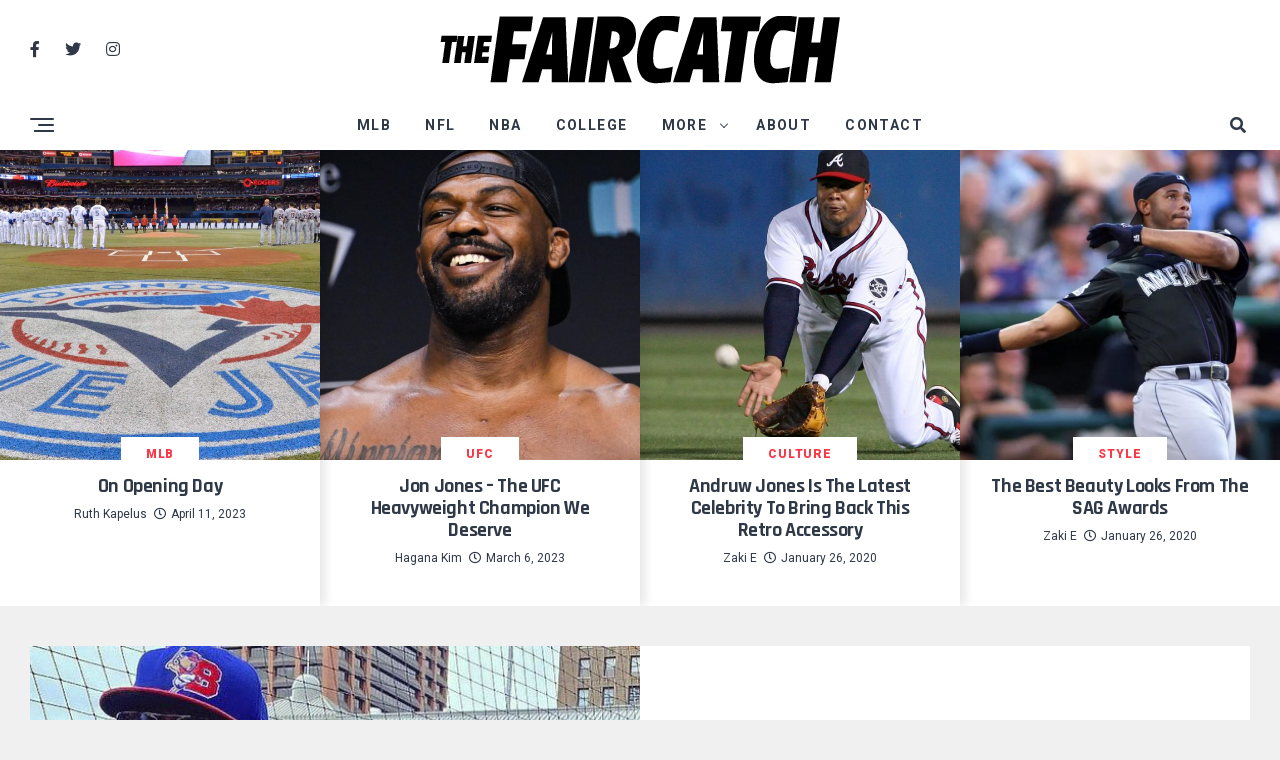

--- FILE ---
content_type: text/html; charset=UTF-8
request_url: https://www.thefaircatch.com/
body_size: 18238
content:
<!DOCTYPE html>
<html lang="en-US">
<head>
<meta charset="UTF-8" >
<meta name="viewport" id="viewport" content="width=device-width, initial-scale=1.0, maximum-scale=5.0, minimum-scale=1.0, user-scalable=yes" />
<title>The Fair Catch - Socially-Conscious Sports News &amp; Opinion</title>
<meta name='robots' content='max-image-preview:large' />
<link rel='dns-prefetch' href='//ajax.googleapis.com' />
<link rel='dns-prefetch' href='//fonts.googleapis.com' />
<link rel="alternate" type="application/rss+xml" title="The Fair Catch &raquo; Feed" href="https://www.thefaircatch.com/feed/" />
<link rel="alternate" type="application/rss+xml" title="The Fair Catch &raquo; Comments Feed" href="https://www.thefaircatch.com/comments/feed/" />
<link rel="alternate" title="oEmbed (JSON)" type="application/json+oembed" href="https://www.thefaircatch.com/wp-json/oembed/1.0/embed?url=https%3A%2F%2Fwww.thefaircatch.com%2F" />
<link rel="alternate" title="oEmbed (XML)" type="text/xml+oembed" href="https://www.thefaircatch.com/wp-json/oembed/1.0/embed?url=https%3A%2F%2Fwww.thefaircatch.com%2F&#038;format=xml" />
<style id='wp-img-auto-sizes-contain-inline-css' type='text/css'>
img:is([sizes=auto i],[sizes^="auto," i]){contain-intrinsic-size:3000px 1500px}
/*# sourceURL=wp-img-auto-sizes-contain-inline-css */
</style>
<style id='wp-emoji-styles-inline-css' type='text/css'>

	img.wp-smiley, img.emoji {
		display: inline !important;
		border: none !important;
		box-shadow: none !important;
		height: 1em !important;
		width: 1em !important;
		margin: 0 0.07em !important;
		vertical-align: -0.1em !important;
		background: none !important;
		padding: 0 !important;
	}
/*# sourceURL=wp-emoji-styles-inline-css */
</style>
<style id='wp-block-library-inline-css' type='text/css'>
:root{--wp-block-synced-color:#7a00df;--wp-block-synced-color--rgb:122,0,223;--wp-bound-block-color:var(--wp-block-synced-color);--wp-editor-canvas-background:#ddd;--wp-admin-theme-color:#007cba;--wp-admin-theme-color--rgb:0,124,186;--wp-admin-theme-color-darker-10:#006ba1;--wp-admin-theme-color-darker-10--rgb:0,107,160.5;--wp-admin-theme-color-darker-20:#005a87;--wp-admin-theme-color-darker-20--rgb:0,90,135;--wp-admin-border-width-focus:2px}@media (min-resolution:192dpi){:root{--wp-admin-border-width-focus:1.5px}}.wp-element-button{cursor:pointer}:root .has-very-light-gray-background-color{background-color:#eee}:root .has-very-dark-gray-background-color{background-color:#313131}:root .has-very-light-gray-color{color:#eee}:root .has-very-dark-gray-color{color:#313131}:root .has-vivid-green-cyan-to-vivid-cyan-blue-gradient-background{background:linear-gradient(135deg,#00d084,#0693e3)}:root .has-purple-crush-gradient-background{background:linear-gradient(135deg,#34e2e4,#4721fb 50%,#ab1dfe)}:root .has-hazy-dawn-gradient-background{background:linear-gradient(135deg,#faaca8,#dad0ec)}:root .has-subdued-olive-gradient-background{background:linear-gradient(135deg,#fafae1,#67a671)}:root .has-atomic-cream-gradient-background{background:linear-gradient(135deg,#fdd79a,#004a59)}:root .has-nightshade-gradient-background{background:linear-gradient(135deg,#330968,#31cdcf)}:root .has-midnight-gradient-background{background:linear-gradient(135deg,#020381,#2874fc)}:root{--wp--preset--font-size--normal:16px;--wp--preset--font-size--huge:42px}.has-regular-font-size{font-size:1em}.has-larger-font-size{font-size:2.625em}.has-normal-font-size{font-size:var(--wp--preset--font-size--normal)}.has-huge-font-size{font-size:var(--wp--preset--font-size--huge)}.has-text-align-center{text-align:center}.has-text-align-left{text-align:left}.has-text-align-right{text-align:right}.has-fit-text{white-space:nowrap!important}#end-resizable-editor-section{display:none}.aligncenter{clear:both}.items-justified-left{justify-content:flex-start}.items-justified-center{justify-content:center}.items-justified-right{justify-content:flex-end}.items-justified-space-between{justify-content:space-between}.screen-reader-text{border:0;clip-path:inset(50%);height:1px;margin:-1px;overflow:hidden;padding:0;position:absolute;width:1px;word-wrap:normal!important}.screen-reader-text:focus{background-color:#ddd;clip-path:none;color:#444;display:block;font-size:1em;height:auto;left:5px;line-height:normal;padding:15px 23px 14px;text-decoration:none;top:5px;width:auto;z-index:100000}html :where(.has-border-color){border-style:solid}html :where([style*=border-top-color]){border-top-style:solid}html :where([style*=border-right-color]){border-right-style:solid}html :where([style*=border-bottom-color]){border-bottom-style:solid}html :where([style*=border-left-color]){border-left-style:solid}html :where([style*=border-width]){border-style:solid}html :where([style*=border-top-width]){border-top-style:solid}html :where([style*=border-right-width]){border-right-style:solid}html :where([style*=border-bottom-width]){border-bottom-style:solid}html :where([style*=border-left-width]){border-left-style:solid}html :where(img[class*=wp-image-]){height:auto;max-width:100%}:where(figure){margin:0 0 1em}html :where(.is-position-sticky){--wp-admin--admin-bar--position-offset:var(--wp-admin--admin-bar--height,0px)}@media screen and (max-width:600px){html :where(.is-position-sticky){--wp-admin--admin-bar--position-offset:0px}}

/*# sourceURL=wp-block-library-inline-css */
</style><style id='wp-block-archives-inline-css' type='text/css'>
.wp-block-archives{box-sizing:border-box}.wp-block-archives-dropdown label{display:block}
/*# sourceURL=https://www.thefaircatch.com/wp-includes/blocks/archives/style.min.css */
</style>
<style id='wp-block-categories-inline-css' type='text/css'>
.wp-block-categories{box-sizing:border-box}.wp-block-categories.alignleft{margin-right:2em}.wp-block-categories.alignright{margin-left:2em}.wp-block-categories.wp-block-categories-dropdown.aligncenter{text-align:center}.wp-block-categories .wp-block-categories__label{display:block;width:100%}
/*# sourceURL=https://www.thefaircatch.com/wp-includes/blocks/categories/style.min.css */
</style>
<style id='wp-block-heading-inline-css' type='text/css'>
h1:where(.wp-block-heading).has-background,h2:where(.wp-block-heading).has-background,h3:where(.wp-block-heading).has-background,h4:where(.wp-block-heading).has-background,h5:where(.wp-block-heading).has-background,h6:where(.wp-block-heading).has-background{padding:1.25em 2.375em}h1.has-text-align-left[style*=writing-mode]:where([style*=vertical-lr]),h1.has-text-align-right[style*=writing-mode]:where([style*=vertical-rl]),h2.has-text-align-left[style*=writing-mode]:where([style*=vertical-lr]),h2.has-text-align-right[style*=writing-mode]:where([style*=vertical-rl]),h3.has-text-align-left[style*=writing-mode]:where([style*=vertical-lr]),h3.has-text-align-right[style*=writing-mode]:where([style*=vertical-rl]),h4.has-text-align-left[style*=writing-mode]:where([style*=vertical-lr]),h4.has-text-align-right[style*=writing-mode]:where([style*=vertical-rl]),h5.has-text-align-left[style*=writing-mode]:where([style*=vertical-lr]),h5.has-text-align-right[style*=writing-mode]:where([style*=vertical-rl]),h6.has-text-align-left[style*=writing-mode]:where([style*=vertical-lr]),h6.has-text-align-right[style*=writing-mode]:where([style*=vertical-rl]){rotate:180deg}
/*# sourceURL=https://www.thefaircatch.com/wp-includes/blocks/heading/style.min.css */
</style>
<style id='wp-block-group-inline-css' type='text/css'>
.wp-block-group{box-sizing:border-box}:where(.wp-block-group.wp-block-group-is-layout-constrained){position:relative}
/*# sourceURL=https://www.thefaircatch.com/wp-includes/blocks/group/style.min.css */
</style>
<style id='wp-block-paragraph-inline-css' type='text/css'>
.is-small-text{font-size:.875em}.is-regular-text{font-size:1em}.is-large-text{font-size:2.25em}.is-larger-text{font-size:3em}.has-drop-cap:not(:focus):first-letter{float:left;font-size:8.4em;font-style:normal;font-weight:100;line-height:.68;margin:.05em .1em 0 0;text-transform:uppercase}body.rtl .has-drop-cap:not(:focus):first-letter{float:none;margin-left:.1em}p.has-drop-cap.has-background{overflow:hidden}:root :where(p.has-background){padding:1.25em 2.375em}:where(p.has-text-color:not(.has-link-color)) a{color:inherit}p.has-text-align-left[style*="writing-mode:vertical-lr"],p.has-text-align-right[style*="writing-mode:vertical-rl"]{rotate:180deg}
/*# sourceURL=https://www.thefaircatch.com/wp-includes/blocks/paragraph/style.min.css */
</style>
<style id='global-styles-inline-css' type='text/css'>
:root{--wp--preset--aspect-ratio--square: 1;--wp--preset--aspect-ratio--4-3: 4/3;--wp--preset--aspect-ratio--3-4: 3/4;--wp--preset--aspect-ratio--3-2: 3/2;--wp--preset--aspect-ratio--2-3: 2/3;--wp--preset--aspect-ratio--16-9: 16/9;--wp--preset--aspect-ratio--9-16: 9/16;--wp--preset--color--black: #000000;--wp--preset--color--cyan-bluish-gray: #abb8c3;--wp--preset--color--white: #ffffff;--wp--preset--color--pale-pink: #f78da7;--wp--preset--color--vivid-red: #cf2e2e;--wp--preset--color--luminous-vivid-orange: #ff6900;--wp--preset--color--luminous-vivid-amber: #fcb900;--wp--preset--color--light-green-cyan: #7bdcb5;--wp--preset--color--vivid-green-cyan: #00d084;--wp--preset--color--pale-cyan-blue: #8ed1fc;--wp--preset--color--vivid-cyan-blue: #0693e3;--wp--preset--color--vivid-purple: #9b51e0;--wp--preset--gradient--vivid-cyan-blue-to-vivid-purple: linear-gradient(135deg,rgb(6,147,227) 0%,rgb(155,81,224) 100%);--wp--preset--gradient--light-green-cyan-to-vivid-green-cyan: linear-gradient(135deg,rgb(122,220,180) 0%,rgb(0,208,130) 100%);--wp--preset--gradient--luminous-vivid-amber-to-luminous-vivid-orange: linear-gradient(135deg,rgb(252,185,0) 0%,rgb(255,105,0) 100%);--wp--preset--gradient--luminous-vivid-orange-to-vivid-red: linear-gradient(135deg,rgb(255,105,0) 0%,rgb(207,46,46) 100%);--wp--preset--gradient--very-light-gray-to-cyan-bluish-gray: linear-gradient(135deg,rgb(238,238,238) 0%,rgb(169,184,195) 100%);--wp--preset--gradient--cool-to-warm-spectrum: linear-gradient(135deg,rgb(74,234,220) 0%,rgb(151,120,209) 20%,rgb(207,42,186) 40%,rgb(238,44,130) 60%,rgb(251,105,98) 80%,rgb(254,248,76) 100%);--wp--preset--gradient--blush-light-purple: linear-gradient(135deg,rgb(255,206,236) 0%,rgb(152,150,240) 100%);--wp--preset--gradient--blush-bordeaux: linear-gradient(135deg,rgb(254,205,165) 0%,rgb(254,45,45) 50%,rgb(107,0,62) 100%);--wp--preset--gradient--luminous-dusk: linear-gradient(135deg,rgb(255,203,112) 0%,rgb(199,81,192) 50%,rgb(65,88,208) 100%);--wp--preset--gradient--pale-ocean: linear-gradient(135deg,rgb(255,245,203) 0%,rgb(182,227,212) 50%,rgb(51,167,181) 100%);--wp--preset--gradient--electric-grass: linear-gradient(135deg,rgb(202,248,128) 0%,rgb(113,206,126) 100%);--wp--preset--gradient--midnight: linear-gradient(135deg,rgb(2,3,129) 0%,rgb(40,116,252) 100%);--wp--preset--font-size--small: 13px;--wp--preset--font-size--medium: 20px;--wp--preset--font-size--large: 36px;--wp--preset--font-size--x-large: 42px;--wp--preset--spacing--20: 0.44rem;--wp--preset--spacing--30: 0.67rem;--wp--preset--spacing--40: 1rem;--wp--preset--spacing--50: 1.5rem;--wp--preset--spacing--60: 2.25rem;--wp--preset--spacing--70: 3.38rem;--wp--preset--spacing--80: 5.06rem;--wp--preset--shadow--natural: 6px 6px 9px rgba(0, 0, 0, 0.2);--wp--preset--shadow--deep: 12px 12px 50px rgba(0, 0, 0, 0.4);--wp--preset--shadow--sharp: 6px 6px 0px rgba(0, 0, 0, 0.2);--wp--preset--shadow--outlined: 6px 6px 0px -3px rgb(255, 255, 255), 6px 6px rgb(0, 0, 0);--wp--preset--shadow--crisp: 6px 6px 0px rgb(0, 0, 0);}:where(.is-layout-flex){gap: 0.5em;}:where(.is-layout-grid){gap: 0.5em;}body .is-layout-flex{display: flex;}.is-layout-flex{flex-wrap: wrap;align-items: center;}.is-layout-flex > :is(*, div){margin: 0;}body .is-layout-grid{display: grid;}.is-layout-grid > :is(*, div){margin: 0;}:where(.wp-block-columns.is-layout-flex){gap: 2em;}:where(.wp-block-columns.is-layout-grid){gap: 2em;}:where(.wp-block-post-template.is-layout-flex){gap: 1.25em;}:where(.wp-block-post-template.is-layout-grid){gap: 1.25em;}.has-black-color{color: var(--wp--preset--color--black) !important;}.has-cyan-bluish-gray-color{color: var(--wp--preset--color--cyan-bluish-gray) !important;}.has-white-color{color: var(--wp--preset--color--white) !important;}.has-pale-pink-color{color: var(--wp--preset--color--pale-pink) !important;}.has-vivid-red-color{color: var(--wp--preset--color--vivid-red) !important;}.has-luminous-vivid-orange-color{color: var(--wp--preset--color--luminous-vivid-orange) !important;}.has-luminous-vivid-amber-color{color: var(--wp--preset--color--luminous-vivid-amber) !important;}.has-light-green-cyan-color{color: var(--wp--preset--color--light-green-cyan) !important;}.has-vivid-green-cyan-color{color: var(--wp--preset--color--vivid-green-cyan) !important;}.has-pale-cyan-blue-color{color: var(--wp--preset--color--pale-cyan-blue) !important;}.has-vivid-cyan-blue-color{color: var(--wp--preset--color--vivid-cyan-blue) !important;}.has-vivid-purple-color{color: var(--wp--preset--color--vivid-purple) !important;}.has-black-background-color{background-color: var(--wp--preset--color--black) !important;}.has-cyan-bluish-gray-background-color{background-color: var(--wp--preset--color--cyan-bluish-gray) !important;}.has-white-background-color{background-color: var(--wp--preset--color--white) !important;}.has-pale-pink-background-color{background-color: var(--wp--preset--color--pale-pink) !important;}.has-vivid-red-background-color{background-color: var(--wp--preset--color--vivid-red) !important;}.has-luminous-vivid-orange-background-color{background-color: var(--wp--preset--color--luminous-vivid-orange) !important;}.has-luminous-vivid-amber-background-color{background-color: var(--wp--preset--color--luminous-vivid-amber) !important;}.has-light-green-cyan-background-color{background-color: var(--wp--preset--color--light-green-cyan) !important;}.has-vivid-green-cyan-background-color{background-color: var(--wp--preset--color--vivid-green-cyan) !important;}.has-pale-cyan-blue-background-color{background-color: var(--wp--preset--color--pale-cyan-blue) !important;}.has-vivid-cyan-blue-background-color{background-color: var(--wp--preset--color--vivid-cyan-blue) !important;}.has-vivid-purple-background-color{background-color: var(--wp--preset--color--vivid-purple) !important;}.has-black-border-color{border-color: var(--wp--preset--color--black) !important;}.has-cyan-bluish-gray-border-color{border-color: var(--wp--preset--color--cyan-bluish-gray) !important;}.has-white-border-color{border-color: var(--wp--preset--color--white) !important;}.has-pale-pink-border-color{border-color: var(--wp--preset--color--pale-pink) !important;}.has-vivid-red-border-color{border-color: var(--wp--preset--color--vivid-red) !important;}.has-luminous-vivid-orange-border-color{border-color: var(--wp--preset--color--luminous-vivid-orange) !important;}.has-luminous-vivid-amber-border-color{border-color: var(--wp--preset--color--luminous-vivid-amber) !important;}.has-light-green-cyan-border-color{border-color: var(--wp--preset--color--light-green-cyan) !important;}.has-vivid-green-cyan-border-color{border-color: var(--wp--preset--color--vivid-green-cyan) !important;}.has-pale-cyan-blue-border-color{border-color: var(--wp--preset--color--pale-cyan-blue) !important;}.has-vivid-cyan-blue-border-color{border-color: var(--wp--preset--color--vivid-cyan-blue) !important;}.has-vivid-purple-border-color{border-color: var(--wp--preset--color--vivid-purple) !important;}.has-vivid-cyan-blue-to-vivid-purple-gradient-background{background: var(--wp--preset--gradient--vivid-cyan-blue-to-vivid-purple) !important;}.has-light-green-cyan-to-vivid-green-cyan-gradient-background{background: var(--wp--preset--gradient--light-green-cyan-to-vivid-green-cyan) !important;}.has-luminous-vivid-amber-to-luminous-vivid-orange-gradient-background{background: var(--wp--preset--gradient--luminous-vivid-amber-to-luminous-vivid-orange) !important;}.has-luminous-vivid-orange-to-vivid-red-gradient-background{background: var(--wp--preset--gradient--luminous-vivid-orange-to-vivid-red) !important;}.has-very-light-gray-to-cyan-bluish-gray-gradient-background{background: var(--wp--preset--gradient--very-light-gray-to-cyan-bluish-gray) !important;}.has-cool-to-warm-spectrum-gradient-background{background: var(--wp--preset--gradient--cool-to-warm-spectrum) !important;}.has-blush-light-purple-gradient-background{background: var(--wp--preset--gradient--blush-light-purple) !important;}.has-blush-bordeaux-gradient-background{background: var(--wp--preset--gradient--blush-bordeaux) !important;}.has-luminous-dusk-gradient-background{background: var(--wp--preset--gradient--luminous-dusk) !important;}.has-pale-ocean-gradient-background{background: var(--wp--preset--gradient--pale-ocean) !important;}.has-electric-grass-gradient-background{background: var(--wp--preset--gradient--electric-grass) !important;}.has-midnight-gradient-background{background: var(--wp--preset--gradient--midnight) !important;}.has-small-font-size{font-size: var(--wp--preset--font-size--small) !important;}.has-medium-font-size{font-size: var(--wp--preset--font-size--medium) !important;}.has-large-font-size{font-size: var(--wp--preset--font-size--large) !important;}.has-x-large-font-size{font-size: var(--wp--preset--font-size--x-large) !important;}
/*# sourceURL=global-styles-inline-css */
</style>

<style id='classic-theme-styles-inline-css' type='text/css'>
/*! This file is auto-generated */
.wp-block-button__link{color:#fff;background-color:#32373c;border-radius:9999px;box-shadow:none;text-decoration:none;padding:calc(.667em + 2px) calc(1.333em + 2px);font-size:1.125em}.wp-block-file__button{background:#32373c;color:#fff;text-decoration:none}
/*# sourceURL=/wp-includes/css/classic-themes.min.css */
</style>
<link rel='stylesheet' id='ql-jquery-ui-css' href='//ajax.googleapis.com/ajax/libs/jqueryui/1.12.1/themes/smoothness/jquery-ui.css?ver=6.9' type='text/css' media='all' />
<link rel='stylesheet' id='zox-custom-style-css' href='https://www.thefaircatch.com/wp-content/themes/zoxpress/style.css?ver=6.9' type='text/css' media='all' />
<style id='zox-custom-style-inline-css' type='text/css'>


	a,
	a:visited,
	a:hover h2.zox-s-title1,
	a:hover h2.zox-s-title1-feat,
	a:hover h2.zox-s-title2,
	a:hover h2.zox-s-title3,
	.zox-post-body p a,
	h3.zox-post-cat a,
	.sp-template a,
	.sp-data-table a,
	span.zox-author-name a,
	a:hover h2.zox-authors-latest,
	span.zox-authors-name a:hover,
	#zox-side-wrap a:hover {
		color: #fb3747;
	}

	.zox-s8 a:hover h2.zox-s-title1,
	.zox-s8 a:hover h2.zox-s-title1-feat,
	.zox-s8 a:hover h2.zox-s-title2,
	.zox-s8 a:hover h2.zox-s-title3 {
		box-shadow: 15px 0 0 #fff, -10px 0 0 #fff;
		color: #fb3747;
	}

	.woocommerce-message:before,
	.woocommerce-info:before,
	.woocommerce-message:before,
	.woocommerce .star-rating span:before,
	span.zox-s-cat,
	h3.zox-post-cat a,
	.zox-s6 span.zox-s-cat,
	.zox-s8 span.zox-s-cat,
	.zox-widget-side-trend-wrap .zox-art-text:before {
		color: #fb3747;
	}

	.zox-widget-bgp,
	.zox-widget-bgp.zox-widget-txtw .zox-art-wrap,
	.zox-widget-bgp.zox-widget-txtw .zox-widget-featl-sub .zox-art-wrap,
	.zox-s4 .zox-widget-bgp span.zox-s-cat,
	.woocommerce span.onsale,
	.zox-s7 .zox-byline-wrap:before,
	.zox-s3 span.zox-s-cat,
	.zox-o1 span.zox-s-cat,
	.zox-s3 .zox-widget-side-trend-wrap .zox-art-text:before,
	.sp-table-caption,
	#zox-search-form #zox-search-submit,
	#zox-search-form2 #zox-search-submit2,
	.pagination .current,
	.pagination a:hover,
	.zox-o6 span.zox-s-cat {
		background: #fb3747;
	}

	.woocommerce .widget_price_filter .ui-slider .ui-slider-handle,
	.woocommerce #respond input#submit.alt,
	.woocommerce a.button.alt,
	.woocommerce button.button.alt,
	.woocommerce input.button.alt,
	.woocommerce #respond input#submit.alt:hover,
	.woocommerce a.button.alt:hover,
	.woocommerce button.button.alt:hover,
	.woocommerce input.button.alt:hover {
		background-color: #fb3747;
	}

	.woocommerce-error,
	.woocommerce-info,
	.woocommerce-message {
		border-top-color: #fb3747;
	}

	.zox-feat-ent1-left,
	.zox-ent1 .zox-side-widget {
		border-top: 2px solid #fb3747;
	}

	.zox-feat-ent3-main-wrap h2.zox-s-title2 {
		background-color: #fb3747;
		box-shadow: 15px 0 0 #fb3747, -10px 0 0 #fb3747;
	}

	.zox-widget-side-trend-wrap .zox-art-text:before,
	.pagination .current,
	.pagination a:hover {
		border: 1px solid #fb3747;
	}

	.zox-post-type {
		border: 3px solid #fb3747;
	}
	.zox-net1 .zox-post-type,
	.zox-net2 .zox-post-type {
		background: #fb3747;
	}
	.zox-widget-featl-sub .zox-post-type {
		border: 2px solid #fb3747;
	}

	@media screen and (max-width: 479px) {
	.zox-net1.zox-s4 .zox-widget-bgp .zox-art-main span.zox-s-cat {
		background: #fb3747 !important;
	}
	}

	.zox-o3 h3.zox-s-cat {
		background: #00a3e0;
	}

	.zox-widget-bgs,
	.zox-widget-bgs.zox-widget-txtw .zox-art-wrap,
	.zox-widget-bgs.zox-widget-txtw .zox-widget-featl-sub .zox-art-wrap,
	.zox-s4 .zox-widget-bgs span.zox-s-cat {
		background: #00a3e0;
	}

	#zox-top-head-wrap {
		background: #ffffff;
	}

	span.zox-top-soc-but,
	.zox-top-nav-menu ul li a,
	span.zox-woo-cart-icon {
		color: #2f3846;
	}

	span.zox-woo-cart-num {
		background: #2f3846;
	}

	.zox-top-nav-menu ul li:hover a {
		color: #fb3747;
	}

	#zox-top-head-wrap,
	#zox-top-head,
	#zox-top-head-left,
	#zox-top-head-mid,
	#zox-top-head-right,
	.zox-top-nav-menu ul {
		height: 100px;
	}

	#zox-top-head-mid img {
		max-height: calc(100px - 20px);
	}

	.zox-top-nav-menu ul li a {
		font-size: 12px;
	}

	#zox-bot-head-wrap,
	#zox-bot-head-wrap.zox-trans-bot.zox-fix-up,
	#zox-fly-wrap,
	#zox-bot-head-wrap.zox-trans-bot:hover {
		background-color: #ffffff;
		background-image: none;
	}

	.zox-nav-menu ul li a,
	span.zox-nav-search-but,
	span.zox-night,
	.zox-trans-bot.zox-fix-up .zox-nav-menu ul li a,
	.zox-trans-bot.zox-fix-up span.zox-nav-search-but,
	nav.zox-fly-nav-menu ul li a,
	span.zox-fly-soc-head,
	ul.zox-fly-soc-list li a,
	nav.zox-fly-nav-menu ul li.menu-item-has-children:after {
		color: #2f3846;
	}

	.zox-nav-menu ul li.menu-item-has-children a:after,
	.zox-nav-menu ul li.zox-mega-drop a:after {
		border-right: 1px solid #2f3846;
		border-bottom: 1px solid #2f3846;
	}

	.zox-fly-but-wrap span,
	.zox-trans-bot.zox-fix-up .zox-fly-but-wrap span {
		background: #2f3846;
	}

	.zox-nav-menu ul li:hover a,
	span.zox-nav-search-but:hover,
	span.zox-night:hover {
		color: #fb3747;
	}

	.zox-fly-but-wrap:hover span {
		background: #fb3747;
	}

	span.zox-widget-main-title {
		color: #fb3747;
	}

	#zox-foot-wrap {
		background: #ffffff;
	}

	#zox-foot-wrap p {
		color: #aaaaaa;
	}

	#zox-foot-wrap a {
		color: #aaaaaa;
	}

	ul.zox-foot-soc-list li a {
		border: 1px solid #aaaaaa;
	}

	span.zox-widget-side-title {
		color: #000000;
	}

	span.zox-post-main-title {
		color: #00000;
	}

	.zox-top-nav-menu ul li a {
		padding-top: calc((100px - 12px) / 2);
		padding-bottom: calc((100px - 12px) / 2);
	}

	#zox-bot-head-wrap,
	.zox-bot-head-menu,
	#zox-bot-head,
	#zox-bot-head-left,
	#zox-bot-head-right,
	#zox-bot-head-mid,
	.zox-bot-head-logo,
	.zox-bot-head-logo-main,
	.zox-nav-menu,
	.zox-nav-menu ul {
		height: 50px;
	}

	.zox-bot-head-logo img,
	.zox-bot-head-logo-main img {
		max-height: calc(50px - 20px);
	}

	.zox-nav-menu ul li ul.sub-menu,
	.zox-nav-menu ul li.menu-item-object-category .zox-mega-dropdown {
		top: 50px;
	}

	.zox-nav-menu ul li a {
		font-size: 14px;
	}

	.zox-nav-menu ul li a {
		padding-top: calc((50px - 14px) / 2);
		padding-bottom: calc((50px - 14px) / 2);
	}

	.zox-fix-up {
		top: -50px !important;
		-webkit-transform: translate3d(0,-50px,0) !important;
	   	   -moz-transform: translate3d(0,-50px,0) !important;
	    	-ms-transform: translate3d(0,-50px,0) !important;
	     	 -o-transform: translate3d(0,-50px,0) !important;
				transform: translate3d(0,-50px,0) !important;
	}

	.zox-fix {
		top: -50px;
		-webkit-transform: translate3d(0,50px,0) !important;
	   	   -moz-transform: translate3d(0,50px,0) !important;
	    	-ms-transform: translate3d(0,50px,0) !important;
	     	 -o-transform: translate3d(0,50px,0) !important;
				transform: translate3d(0,50px,0) !important;
	}

	.zox-fix-up .zox-nav-menu ul li a {
		padding-top: calc((60px - 14px) / 2);
		padding-bottom: calc((60px - 14px) / 2);
	}

	.zox-feat-ent1-grid,
	.zox-feat-ent2-bot,
	.zox-feat-net1-grid {
		grid-template-columns: auto 360px;
	}

	body,
	span.zox-s-cat,
	span.zox-ad-label,
	.woocommerce ul.product_list_widget li a,
	.woocommerce ul.product_list_widget span.product-title,
	.woocommerce #reviews #comments ol.commentlist li .comment-text p.meta,
	.woocommerce div.product p.price,
	.woocommerce div.product p.price ins,
	.woocommerce div.product p.price del,
	.woocommerce ul.products li.product .price del,
	.woocommerce ul.products li.product .price ins,
	.woocommerce ul.products li.product .price,
	.woocommerce #respond input#submit,
	.woocommerce a.button,
	.woocommerce button.button,
	.woocommerce input.button,
	.woocommerce .widget_price_filter .price_slider_amount .button,
	.woocommerce span.onsale,
	.woocommerce-review-link,
	#woo-content p.woocommerce-result-count,
	.woocommerce div.product .woocommerce-tabs ul.tabs li a,
	.woocommerce .woocommerce-breadcrumb,
	.woocommerce #respond input#submit.alt,
	.woocommerce a.button.alt,
	.woocommerce button.button.alt,
	.woocommerce input.button.alt,
	.zox-post-tags-header,
	.zox-post-tags a {
		font-family: 'Roboto', sans-serif;
		font-weight: 400;
		text-transform: None;
	}

	#zox-woo-side-wrap span.zox-widget-side-title,
	span.zox-authors-name a,
	h1.zox-author-top-head {
		font-family: 'Roboto', sans-serif;
	}

	p.zox-s-graph,
	span.zox-post-excerpt p,
	.zox-post-body p,
	#woo-content p,
	#zox-404 p,
	.zox-post-body ul li,
	.zox-post-body ol li,
	.zox-author-box-text p {
		font-family: 'Roboto', sans-serif;
		font-weight: 400;
		text-transform: None;
	}

	.zox-nav-menu ul li a,
	.zox-top-nav-menu ul li a,
	nav.zox-fly-nav-menu ul li a {
		font-family: 'Roboto', sans-serif;
		font-weight: 700;
		text-transform: Uppercase;
	}

	.zox-nav-menu ul li ul.zox-mega-list li a,
	.zox-nav-menu ul li ul.zox-mega-list li a p {
		font-family: 'Roboto', sans-serif;
	}

	h2.zox-s-title1,
	h2.zox-s-title1-feat,
	.woocommerce div.product .product_title,
	.woocommerce .related h2,
	#woo-content .summary p.price,
	.woocommerce div.product .woocommerce-tabs .panel h2,
	#zox-404 h1,
	h1.zox-post-title,
	.zox-widget-side-trend-wrap .zox-art-text:before,
	.zox-post-body blockquote p,
	.zox-post-body .wp-block-pullquote blockquote p,
	.zox-post-body h1,
	.zox-post-body h2,
	.zox-post-body h3,
	.zox-post-body h4,
	.zox-post-body h5,
	.zox-post-body h6,
	.comment-inner h1,
	.comment-inner h2,
	.comment-inner h3,
	.comment-inner h4,
	.comment-inner h5,
	.comment-inner h6,
	span.zox-author-box-name a {
		font-family: 'Rajdhani', sans-serif;
		font-weight: 700;
		text-transform: Capitalize;
	}

	span.zox-widget-main-title {
		font-family: 'Rajdhani', sans-serif;
		font-weight: 700;
		text-transform: Capitalize;
	}

	span.zox-widget-side-title {
		font-family: 'Rajdhani', sans-serif;
		font-weight: 700;
		text-transform: Capitalize;
	}

	span.zox-post-main-title {
		font-family: 'Roboto', sans-serif;
		font-weight: 800;
		text-transform: Capitalize;
	}

	h2.zox-s-title2,
	h2.zox-s-title3,
	span.zox-woo-cart-num,
	p.zox-search-p,
	.alp-related-posts .current .post-title,
	.alp-related-posts-wrapper .alp-related-post .post-title,
	.zox-widget-txtw span.zox-widget-main-title {
		font-family: 'Rajdhani', sans-serif;
		font-weight: 700;
		text-transform: Capitalize;
	}

	.zox-post-width {
		margin: 0 auto;
		max-width: calc(1200px + 60px);
	}


	

		#zox-top-head-mid img {
			max-height: none;
		}
		.zox-nav-menu ul li a {
			letter-spacing: .1em;
			padding-right: 15px;
			padding-left: 15px;
		}
		.zox-nav-menu ul li ul.zox-mega-list li a,
		.zox-nav-menu ul li ul.zox-mega-list li a p {
			font-weight: 600;
			text-transform: capitalize;
		}
		#zox-foot-wrap {
			background: #fff;
		}
		#zox-foot-wrap p {
			color: #aaa;
		}
		#zox-foot-wrap a {
			color: #aaa;
		}
		span.zox-s-cat,
		.zox-fash2 span.zox-s-cat {
			text-transform: uppercase;
		}
		.zox-widget-txtw span.zox-widget-main-title {
			font-weight: 700;
		}
		h2.zox-s-title2,
		h1.zox-post-title,
		.zox-widget-side-trend-wrap .zox-art-text:before,
		.alp-related-posts .current .post-title,
		.alp-related-posts-wrapper .alp-related-post .post-title {
			color: #2f3846;
		}
		span.zox-widget-home-title {
			font-family: 'Frank Ruhl Libre', sans-serif;
			font-weight: 700;
		}
		#zox-feat-fash2-wrap .zox-s-graph {
			display: none;
		}
			

			.zox-head-width {
				margin: 0 auto;
				max-width: calc(1390px + 60px);
			}
			.zox-nav-menu ul li.zox-mega-drop .zox-mega-dropdown {
							left: calc(((100vw - 100%) /2) * -1);
			}
				

			.zox-body-width,
			.zox-widget-feat-wrap.zox-o1 .zox-art-text-cont,
			.zox-widget-feat-wrap.zox-o4 .zox-art-text-cont,
			.zox-widget-feat-main.zox-o1 .zox-art-text-cont,
			.zox-widget-feat-main.zox-o4 .zox-art-text-cont {
				margin: 0 auto;
				padding: 0 30px;
				max-width: calc(1440px + 60px);
			}
				

			#zox-bot-head-left {
				display: grid;
			}
			#zox-bot-head {
				grid-template-columns: 24px auto 60px;
			}
			.zox-bot-head-menu {
				padding: 0 0 0 36px;
			}
				

		.zox-bot-head-logo {
			top: -9999px;
			opacity: 0;
		}
		.zox-fix-up .zox-bot-head-logo {
			top: 0;
			opacity: 1;
		}
		@media screen and (max-width: 1250px) and (min-width: 1024px) {
			.zox-fix-up #zox-bot-head-mid {
				display: grid;
				grid-gap: 20px;
				grid-template-columns: auto;
				justify-content: end;
			}
			.zox-fix-up .zox-bot-head-logo {
				position: absolute;
					left: 0;
					top: 0;
			}
		}
			

	.zox-fix-up {
		-webkit-box-shadow: 0 0.5rem 1rem 0 rgba(21,21,30,0.08);
		   -moz-box-shadow: 0 0.5rem 1rem 0 rgba(21,21,30,0.08);
			-ms-box-shadow: 0 0.5rem 1rem 0 rgba(21,21,30,0.08);
			 -o-box-shadow: 0 0.5rem 1rem 0 rgba(21,21,30,0.08);
				box-shadow: 0 0.5rem 1rem 0 rgba(21,21,30,0.08);
	}
		

.zox-nav-links {
	display: none;
	}
	

				.zox-feat-ent1-grid,
				.zox-feat-net1-grid {
					grid-template-columns: calc(100% - 320px) 300px;
					}
				.zox-post-main-wrap {
					grid-template-columns: calc(100% - 360px) 300px;
				}
				#zox-home-body-wrap {
					grid-template-columns: calc(100% - 360px) 300px;
					}
					

	.zox-post-body p a {
		box-shadow: inset 0 -1px 0 0 #fff, inset 0 -2px 0 0 #fb3747;
		color: #000;
	}
	.zox-post-body p a:hover {
		color: #fb3747;
	}
	

			.zox-widget-main-head {
				margin: 0 0 20px;
			}
			h4.zox-widget-main-title {
				border-bottom: 1px solid #ddd;
				position: relative;
				text-align: left;
			}
			.zox-dark h4.zox-widget-main-title {
				border-bottom: 1px solid #333;
			}
			span.zox-widget-main-title {
				color: #fb3747;
				border-bottom: 3px solid #fb3747;
				display: inline-block;
				font-size: 1.75rem;
				padding: 0 0 5px;
				position: relative;
					bottom: -1px;
				text-transform: uppercase;
			}
			.zox-dark span.zox-widget-main-title {
				border-bottom: 3px solid #333;
			}
			

			.zox-widget-side-head {
				margin: 0 0 40px;
			}
			span.zox-widget-side-title {
				color: #333;
				font-size: 1.125rem;
				position: relative;
			}
			span.zox-widget-side-title:after {
				content: '';
				background: #000000;
				margin: 0 0 0 -25px;
				position: absolute;
					bottom: -10px;
					left: 50%;
				width: 50px;
				height: 3px;
			}
			#zox-woo-side-wrap .zox-widget-side-head {
				margin: 0 0 35px;
			}
			#zox-woo-side-wrap span.zox-widget-side-title:after {
				left: 0;
				margin: 0;
			}
			

		h4.zox-post-main-title {
			text-align: left;
		}
		span.zox-post-main-title {
			font-size: 1.5rem;
			letter-spacing: .1em;
		}
		

		#zox-lead-top-wrap {
			position: relative;
			height: 0;
		}
		#zox-lead-top-in {
			clip: rect(0,auto,auto,0);
			overflow: hidden;
			position: absolute;
				left: 0;
				top: 0;
			z-index: 1;
			zoom: 1;
			width: 100%;
			height: 100%;
		}
		#zox-lead-top {
			position: fixed;
				top: 0;
				left: 0;
		}
		


		

	#zox-bot-head-right {
		grid-template-columns: 100%;
		justify-items: end;
	}
		
/*# sourceURL=zox-custom-style-inline-css */
</style>
<link rel='stylesheet' id='fontawesome-css' href='https://www.thefaircatch.com/wp-content/themes/zoxpress/font-awesome/css/all.css?ver=6.9' type='text/css' media='all' />
<link rel='stylesheet' id='zox-fonts-css' href='//fonts.googleapis.com/css?family=Heebo%3A300%2C400%2C500%2C700%2C800%2C900%7CAlegreya%3A400%2C500%2C700%2C800%2C900%7CJosefin+Sans%3A300%2C400%2C600%2C700%7CLibre+Franklin%3A300%2C400%2C500%2C600%2C700%2C800%2C900%7CFrank+Ruhl+Libre%3A300%2C400%2C500%2C700%2C900%7CNunito+Sans%3A300%2C400%2C600%2C700%2C800%2C900%7CMontserrat%3A300%2C400%2C500%2C600%2C700%2C800%2C900%7CAnton%3A400%7CNoto+Serif%3A400%2C700%7CNunito%3A300%2C400%2C600%2C700%2C800%2C900%7CRajdhani%3A300%2C400%2C500%2C600%2C700%7CTitillium+Web%3A300%2C400%2C600%2C700%2C900%7CPT+Serif%3A400%2C400i%2C700%2C700i%7CAmiri%3A400%2C400i%2C700%2C700i%7COswald%3A300%2C400%2C500%2C600%2C700%7CRoboto+Mono%3A400%2C700%7CBarlow+Semi+Condensed%3A700%2C800%2C900%7CPoppins%3A300%2C400%2C500%2C600%2C700%2C800%2C900%7CRoboto+Condensed%3A300%2C400%2C700%7CRoboto%3A300%2C400%2C500%2C700%2C900%7CPT+Serif%3A400%2C700%7COpen+Sans+Condensed%3A300%2C700%7COpen+Sans%3A700%7CSource+Serif+Pro%3A400%2C600%2C700%7CIM+Fell+French+Canon%3A400%2C400i%7CRoboto%3A100%2C100i%2C200%2C+200i%2C300%2C300i%2C400%2C400i%2C500%2C500i%2C600%2C600i%2C700%2C700i%2C800%2C800i%2C900%2C900i%7CRoboto%3A100%2C100i%2C200%2C+200i%2C300%2C300i%2C400%2C400i%2C500%2C500i%2C600%2C600i%2C700%2C700i%2C800%2C800i%2C900%2C900i%7CRoboto%3A100%2C100i%2C200%2C+200i%2C300%2C300i%2C400%2C400i%2C500%2C500i%2C600%2C600i%2C700%2C700i%2C800%2C800i%2C900%2C900i%7CRajdhani%3A100%2C100i%2C200%2C+200i%2C300%2C300i%2C400%2C400i%2C500%2C500i%2C600%2C600i%2C700%2C700i%2C800%2C800i%2C900%2C900i%7CRajdhani%3A100%2C100i%2C200%2C+200i%2C300%2C300i%2C400%2C400i%2C500%2C500i%2C600%2C600i%2C700%2C700i%2C800%2C800i%2C900%2C900i%7CRajdhani%3A100%2C100i%2C200%2C+200i%2C300%2C300i%2C400%2C400i%2C500%2C500i%2C600%2C600i%2C700%2C700i%2C800%2C800i%2C900%2C900i%7CRajdhani%3A100%2C100i%2C200%2C+200i%2C300%2C300i%2C400%2C400i%2C500%2C500i%2C600%2C600i%2C700%2C700i%2C800%2C800i%2C900%2C900i%26subset%3Dlatin%2Clatin-ext%2Ccyrillic%2Ccyrillic-ext%2Cgreek-ext%2Cgreek%2Cvietnamese' type='text/css' media='all' />
<link rel='stylesheet' id='zox-media-queries-css' href='https://www.thefaircatch.com/wp-content/themes/zoxpress/css/media-queries.css?ver=6.9' type='text/css' media='all' />
<script type="text/javascript" src="https://www.thefaircatch.com/wp-includes/js/jquery/jquery.min.js?ver=3.7.1" id="jquery-core-js"></script>
<script type="text/javascript" src="https://www.thefaircatch.com/wp-includes/js/jquery/jquery-migrate.min.js?ver=3.4.1" id="jquery-migrate-js"></script>
<link rel="https://api.w.org/" href="https://www.thefaircatch.com/wp-json/" /><link rel="alternate" title="JSON" type="application/json" href="https://www.thefaircatch.com/wp-json/wp/v2/pages/76" /><link rel="EditURI" type="application/rsd+xml" title="RSD" href="https://www.thefaircatch.com/xmlrpc.php?rsd" />
<meta name="generator" content="WordPress 6.9" />
<link rel="canonical" href="https://www.thefaircatch.com/" />
<link rel='shortlink' href='https://www.thefaircatch.com/' />
	<meta name="theme-color" content="#fff" />
			<meta property="og:description" content="Socially-Conscious Sports News &amp; Opinion" />
			<style type="text/css" id="wp-custom-css">
			#zox-site-grid {
	position: relative;
}

.home #zox-site-grid:before {
	content:'';
	background: #fff;
	position: absolute;
	top: 0;
	left: 0;
	width: 100%;
	height: 100px;
}

.zox-fash2 .zox-div3 h2.zox-s-title2, .zox-fash2 .zox-div4 h2.zox-s-title2 {
	line-height: 1.125;
}

.zox-title-width {
	max-width: 1400px;
}

span.zox-widget-main-title {
	color: #000;
}

#zox-feat-fash2-wrap {
	overflow: hidden;
}

.zox-feat-fash2-grid .zox-art-wrap
{
	box-shadow: 5px 0 10px rgb(0 0 0 / 10%);
}

.zox-feat-fash2-grid .zox-art-img:hover img {
transform: scale(1.06);
}

.zox-feat-fash2-grid .zox-art-wrap:nth-child(1) {
	z-index: 5;
}

.zox-feat-fash2-grid .zox-art-wrap:nth-child(2) {
	z-index: 4;
}

.zox-feat-fash2-grid .zox-art-wrap:nth-child(3) {
	z-index: 3;
}

.zox-feat-fash2-grid .zox-art-wrap:nth-child(4) {
	box-shadow: none;
}

.zox-article-wrap {
	float: none;
	margin: 0 auto;
	max-width: 1440px;
}
		</style>
		</head>
<body class="home wp-singular page-template page-template-page-home page-template-page-home-php page page-id-76 wp-embed-responsive wp-theme-zoxpress zox-fash2 zox-s2" >
	<div id="zox-site" class="left zoxrel ">
		<div id="zox-fly-wrap">
	<div id="zox-fly-menu-top" class="left relative">
		<div id="zox-fly-logo" class="left relative">
							<a href="https://www.thefaircatch.com/"><img src="https://www.thefaircatch.com/wp-content/uploads/2023/02/tmc-logo2.png" alt="The Fair Catch" data-rjs="2" /></a>
					</div><!--zox-fly-logo-->
		<div class="zox-fly-but-wrap zox-fly-but-menu zox-fly-but-click">
			<span></span>
			<span></span>
			<span></span>
			<span></span>
		</div><!--zox-fly-but-wrap-->
	</div><!--zox-fly-menu-top-->
	<div id="zox-fly-menu-wrap">
		<nav class="zox-fly-nav-menu left relative">
			<div class="menu-main-menu-container"><ul id="menu-main-menu" class="menu"><li id="menu-item-258" class="menu-item menu-item-type-custom menu-item-object-custom menu-item-258"><a href="#">MLB</a></li>
<li id="menu-item-259" class="menu-item menu-item-type-custom menu-item-object-custom menu-item-259"><a href="#">NFL</a></li>
<li id="menu-item-260" class="menu-item menu-item-type-custom menu-item-object-custom menu-item-260"><a href="#">NBA</a></li>
<li id="menu-item-261" class="menu-item menu-item-type-custom menu-item-object-custom menu-item-261"><a href="#">College</a></li>
<li id="menu-item-262" class="menu-item menu-item-type-custom menu-item-object-custom menu-item-has-children menu-item-262"><a href="#">More</a>
<ul class="sub-menu">
	<li id="menu-item-263" class="menu-item menu-item-type-custom menu-item-object-custom menu-item-263"><a href="#">Submenu</a></li>
</ul>
</li>
<li id="menu-item-264" class="menu-item menu-item-type-custom menu-item-object-custom menu-item-264"><a href="#">About</a></li>
<li id="menu-item-265" class="menu-item menu-item-type-custom menu-item-object-custom menu-item-265"><a href="#">Contact</a></li>
</ul></div>		</nav>
	</div><!--zox-fly-menu-wrap-->
	<div id="zox-fly-soc-wrap">
		<span class="zox-fly-soc-head">Connect with us</span>
		<ul class="zox-fly-soc-list left relative">
							<li><a href="#" target="_blank" class="fab fa-facebook-f"></a></li>
										<li><a href="#" target="_blank" class="fab fa-twitter"></a></li>
										<li><a href="#" target="_blank" class="fab fa-instagram"></a></li>
										<li><a href="#" target="_blank" class="fab fa-tiktok"></a></li>
										<li><a href="#" target="_blank" class="fab fa-youtube"></a></li>
										<li><a href="#" target="_blank" class="fab fa-linkedin-in"></a></li>
										<li><a href="#" target="_blank" class="fab fa-pinterest-p"></a></li>
										<li><a href="#" target="_blank" class="fab fa-tumblr fa-2"></a></li>
					</ul>
	</div><!--zox-fly-soc-wrap-->
</div><!--zox-fly-wrap-->		<div id="zox-search-wrap">
			<div class="zox-search-cont">
				<p class="zox-search-p">Hi, what are you looking for?</p>
				<div class="zox-search-box">
					<form method="get" id="zox-search-form" action="https://www.thefaircatch.com/">
	<input type="text" name="s" id="zox-search-input" value="Search" onfocus='if (this.value == "Search") { this.value = ""; }' onblur='if (this.value == "Search") { this.value = ""; }' />
	<input type="submit" id="zox-search-submit" value="Search" />
</form>				</div><!--zox-search-box-->
			</div><!--zox-serach-cont-->
			<div class="zox-search-but-wrap zox-search-click">
				<span></span>
				<span></span>
			</div><!--zox-search-but-wrap-->
		</div><!--zox-search-wrap-->
				<div id="zox-site-wall" class="left zoxrel">
			<div id="zox-lead-top-wrap">
				<div id="zox-lead-top-in">
					<div id="zox-lead-top">
																																							</div><!--zox-lead-top-->
				</div><!--zox-lead-top-in-->
			</div><!--zox-lead-top-wrap-->
			<div id="zox-site-main" class="left zoxrel">
				<header id="zox-main-head-wrap" class="left zoxrel zox-trans-head">
																<div id="zox-top-head-wrap" class="left relative">
		<div class="zox-head-width">
		<div id="zox-top-head" class="relative">
			<div id="zox-top-head-left">
									<div class="zox-top-soc-wrap">
			<a href="#" target="_blank"><span class="zox-top-soc-but fab fa-facebook-f"></span></a>
				<a href="#" target="_blank"><span class="zox-top-soc-but fab fa-twitter"></span></a>
				<a href="#" target="_blank"><span class="zox-top-soc-but fab fa-instagram"></span></a>
						</div><!--zox-top-soc-wrap-->							</div><!--zox-top-head-left-->
			<div id="zox-top-head-mid">
															<a href="https://www.thefaircatch.com/"><img class="zox-logo-stand" src="https://www.thefaircatch.com/wp-content/uploads/2023/02/tmc-logo2.png" alt="The Fair Catch" data-rjs="2" /><img class="zox-logo-dark" src="" alt="The Fair Catch" data-rjs="2" /></a>
												</div><!--zox-top-head-mid-->
			<div id="zox-top-head-right">
							</div><!--zox-top-head-right-->
		</div><!--zox-top-head-->
	</div><!--zox-head-width-->
</div><!--zox-top-head-wrap-->											<div id="zox-bot-head-wrap" class="left zoxrel">
	<div class="zox-head-width">
		<div id="zox-bot-head">
			<div id="zox-bot-head-left">
				<div class="zox-fly-but-wrap zoxrel zox-fly-but-click">
					<span></span>
					<span></span>
					<span></span>
					<span></span>
				</div><!--zox-fly-but-wrap-->
			</div><!--zox-bot-head-left-->
			<div id="zox-bot-head-mid" class="relative">
				<div class="zox-bot-head-logo">
					<div class="zox-bot-head-logo-main">
													<a href="https://www.thefaircatch.com/"><img class="zox-logo-stand" src="https://www.thefaircatch.com/wp-content/uploads/2023/02/tmc-logo2.png" alt="The Fair Catch" data-rjs="2" /><img class="zox-logo-dark" src="" alt="The Fair Catch" data-rjs="2" /></a>
											</div><!--zox-bot-head-logo-main-->
																<h1 class="zox-logo-title">The Fair Catch</h1>
									</div><!--zox-bot-head-logo-->
				<div class="zox-bot-head-menu">
					<div class="zox-nav-menu">
						<div class="menu-main-menu-container"><ul id="menu-main-menu-1" class="menu"><li class="menu-item menu-item-type-custom menu-item-object-custom menu-item-258"><a href="#">MLB</a></li>
<li class="menu-item menu-item-type-custom menu-item-object-custom menu-item-259"><a href="#">NFL</a></li>
<li class="menu-item menu-item-type-custom menu-item-object-custom menu-item-260"><a href="#">NBA</a></li>
<li class="menu-item menu-item-type-custom menu-item-object-custom menu-item-261"><a href="#">College</a></li>
<li class="menu-item menu-item-type-custom menu-item-object-custom menu-item-has-children menu-item-262"><a href="#">More</a>
<ul class="sub-menu">
	<li class="menu-item menu-item-type-custom menu-item-object-custom menu-item-263"><a href="#">Submenu</a></li>
</ul>
</li>
<li class="menu-item menu-item-type-custom menu-item-object-custom menu-item-264"><a href="#">About</a></li>
<li class="menu-item menu-item-type-custom menu-item-object-custom menu-item-265"><a href="#">Contact</a></li>
</ul></div>					</div><!--zox-nav-menu-->
				</div><!--zox-bot-head-menu-->
			</div><!--zox-bot-head-mid-->
			<div id="zox-bot-head-right">
								<span class="zox-nav-search-but fas fa-search zox-search-click"></span>
			</div><!--zox-bot-head-right-->
		</div><!--zox-bot-head-->
	</div><!--zox-head-width-->
</div><!--zox-bot-head-wrap-->				</header><!---zox-main-header-wrap-->
				<div id="zox-site-grid">
					<div id="zox-site-wall-small">
												<div id="zox-main-body-wrap" class="left relative"><div id="zox-home-main-wrap" class="zoxrel zox100">
			<div id="zox-feat-wrap" class="zoxrel">
				<div id="zox-feat-fash2-wrap" class="left zoxrel zox100">
		<div class="zox-body-width">
			<div class="zox-feat-fash2-grid left zoxrel zox100 zox-div4 zox-s2">
															<section class="zox-art-wrap zoxrel">
			<div class="zox-art-grid">
			<a href="https://www.thefaircatch.com/2023/04/11/on-opening-day/" rel="bookmark">
			<div class="zox-art-img zoxrel zox100 zoxlh0">
				<img width="1024" height="576" src="https://www.thefaircatch.com/wp-content/uploads/2023/04/blue-jays-1024x576.jpg" class="zox-reg-img lazy-load wp-post-image" alt="" decoding="async" fetchpriority="high" srcset="https://www.thefaircatch.com/wp-content/uploads/2023/04/blue-jays-1024x576.jpg 1024w, https://www.thefaircatch.com/wp-content/uploads/2023/04/blue-jays-600x337.jpg 600w" sizes="(max-width: 1024px) 100vw, 1024px" />				<img width="600" height="337" src="https://www.thefaircatch.com/wp-content/uploads/2023/04/blue-jays-600x337.jpg" class="zox-mob-img lazy-load wp-post-image" alt="" decoding="async" srcset="https://www.thefaircatch.com/wp-content/uploads/2023/04/blue-jays-600x337.jpg 600w, https://www.thefaircatch.com/wp-content/uploads/2023/04/blue-jays-1024x576.jpg 1024w" sizes="(max-width: 600px) 100vw, 600px" />							</div><!--zox-art-img-->
			</a>
			<div class="zox-art-text">
	<div class="zox-art-text-cont">
					<h3 class="zox-s-cat"><span class="zox-s-cat">MLB</span></h3>
				<div class="zox-art-title">
			<a href="https://www.thefaircatch.com/2023/04/11/on-opening-day/" rel="bookmark">
			<h2 class="zox-s-title2">On Opening Day</h2>
			</a>
		</div><!--zox-art-title-->
		<p class="zox-s-graph">I was talking this morning to a friend about baseball’s Opening Day, and if there’s an equivalent in any other pro sports. He argued...</p>
		<div class="zox-byline-wrap">
			<span class="zox-byline-name"><a href="https://www.thefaircatch.com/author/ruth/" title="Posts by Ruth Kapelus" rel="author">Ruth Kapelus</a></span><span class="zox-byline-date"><i class="far fa-clock"></i>April 11, 2023</span>
		</div><!--zox-byline-wrap-->
	</div><!--zox-art-text-cont-->
</div><!--zox-art-text-->		</div><!--zox-art-grid-->
	</section><!--zox-art-wrap-->											<section class="zox-art-wrap zoxrel">
			<div class="zox-art-grid">
			<a href="https://www.thefaircatch.com/2023/03/06/jon-jones-the-ufc-heavyweight-champion-we-deserve/" rel="bookmark">
			<div class="zox-art-img zoxrel zox100 zoxlh0">
				<img width="1024" height="576" src="https://www.thefaircatch.com/wp-content/uploads/2023/03/jon-jones-1024x576.jpg" class="zox-reg-img lazy-load wp-post-image" alt="" decoding="async" srcset="https://www.thefaircatch.com/wp-content/uploads/2023/03/jon-jones-1024x576.jpg 1024w, https://www.thefaircatch.com/wp-content/uploads/2023/03/jon-jones-300x169.jpg 300w, https://www.thefaircatch.com/wp-content/uploads/2023/03/jon-jones-768x432.jpg 768w, https://www.thefaircatch.com/wp-content/uploads/2023/03/jon-jones-1536x864.jpg 1536w, https://www.thefaircatch.com/wp-content/uploads/2023/03/jon-jones-600x337.jpg 600w, https://www.thefaircatch.com/wp-content/uploads/2023/03/jon-jones.jpg 1920w" sizes="(max-width: 1024px) 100vw, 1024px" />				<img width="600" height="337" src="https://www.thefaircatch.com/wp-content/uploads/2023/03/jon-jones-600x337.jpg" class="zox-mob-img lazy-load wp-post-image" alt="" decoding="async" srcset="https://www.thefaircatch.com/wp-content/uploads/2023/03/jon-jones-600x337.jpg 600w, https://www.thefaircatch.com/wp-content/uploads/2023/03/jon-jones-300x169.jpg 300w, https://www.thefaircatch.com/wp-content/uploads/2023/03/jon-jones-1024x576.jpg 1024w, https://www.thefaircatch.com/wp-content/uploads/2023/03/jon-jones-768x432.jpg 768w, https://www.thefaircatch.com/wp-content/uploads/2023/03/jon-jones-1536x864.jpg 1536w, https://www.thefaircatch.com/wp-content/uploads/2023/03/jon-jones.jpg 1920w" sizes="(max-width: 600px) 100vw, 600px" />							</div><!--zox-art-img-->
			</a>
			<div class="zox-art-text">
	<div class="zox-art-text-cont">
					<h3 class="zox-s-cat"><span class="zox-s-cat">UFC</span></h3>
				<div class="zox-art-title">
			<a href="https://www.thefaircatch.com/2023/03/06/jon-jones-the-ufc-heavyweight-champion-we-deserve/" rel="bookmark">
			<h2 class="zox-s-title2">Jon Jones &#8211; The UFC Heavyweight Champion We Deserve</h2>
			</a>
		</div><!--zox-art-title-->
		<p class="zox-s-graph">UFC 285 featured the long-awaited return of Jon “Bones” Jones, the consensus greatest mixed-martial artist in the young sport’s history, and despite a three-year...</p>
		<div class="zox-byline-wrap">
			<span class="zox-byline-name"><a href="https://www.thefaircatch.com/author/hagana/" title="Posts by Hagana Kim" rel="author">Hagana Kim</a></span><span class="zox-byline-date"><i class="far fa-clock"></i>March 6, 2023</span>
		</div><!--zox-byline-wrap-->
	</div><!--zox-art-text-cont-->
</div><!--zox-art-text-->		</div><!--zox-art-grid-->
	</section><!--zox-art-wrap-->											<section class="zox-art-wrap zoxrel">
			<div class="zox-art-grid">
			<a href="https://www.thefaircatch.com/2020/01/26/zoe-kravitz-is-the-latest-celebrity-to-bring-back-this-retro-accessory/" rel="bookmark">
			<div class="zox-art-img zoxrel zox100 zoxlh0">
				<img width="1024" height="576" src="https://www.thefaircatch.com/wp-content/uploads/2020/01/usa_today_2045390.0-1024x576.jpg" class="zox-reg-img lazy-load wp-post-image" alt="" decoding="async" srcset="https://www.thefaircatch.com/wp-content/uploads/2020/01/usa_today_2045390.0-1024x576.jpg 1024w, https://www.thefaircatch.com/wp-content/uploads/2020/01/usa_today_2045390.0-600x337.jpg 600w" sizes="(max-width: 1024px) 100vw, 1024px" />				<img width="600" height="337" src="https://www.thefaircatch.com/wp-content/uploads/2020/01/usa_today_2045390.0-600x337.jpg" class="zox-mob-img lazy-load wp-post-image" alt="" decoding="async" srcset="https://www.thefaircatch.com/wp-content/uploads/2020/01/usa_today_2045390.0-600x337.jpg 600w, https://www.thefaircatch.com/wp-content/uploads/2020/01/usa_today_2045390.0-1024x576.jpg 1024w" sizes="(max-width: 600px) 100vw, 600px" />							</div><!--zox-art-img-->
			</a>
			<div class="zox-art-text">
	<div class="zox-art-text-cont">
					<h3 class="zox-s-cat"><span class="zox-s-cat">Culture</span></h3>
				<div class="zox-art-title">
			<a href="https://www.thefaircatch.com/2020/01/26/zoe-kravitz-is-the-latest-celebrity-to-bring-back-this-retro-accessory/" rel="bookmark">
			<h2 class="zox-s-title2">Andruw Jones Is the Latest Celebrity to Bring Back This Retro Accessory</h2>
			</a>
		</div><!--zox-art-title-->
		<p class="zox-s-graph">Nulla pariatur. Excepteur sint occaecat cupidatat non proident, sunt in culpa qui officia deserunt mollit anim id est laborum.</p>
		<div class="zox-byline-wrap">
			<span class="zox-byline-name"><a href="https://www.thefaircatch.com/author/zaki/" title="Posts by Zaki E" rel="author">Zaki E</a></span><span class="zox-byline-date"><i class="far fa-clock"></i>January 26, 2020</span>
		</div><!--zox-byline-wrap-->
	</div><!--zox-art-text-cont-->
</div><!--zox-art-text-->		</div><!--zox-art-grid-->
	</section><!--zox-art-wrap-->											<section class="zox-art-wrap zoxrel">
			<div class="zox-art-grid">
			<a href="https://www.thefaircatch.com/2020/01/26/the-best-beauty-looks-from-the-sag-awards/" rel="bookmark">
			<div class="zox-art-img zoxrel zox100 zoxlh0">
				<img width="1024" height="576" src="https://www.thefaircatch.com/wp-content/uploads/2020/01/griffey-1024x576.jpg" class="zox-reg-img lazy-load wp-post-image" alt="" decoding="async" srcset="https://www.thefaircatch.com/wp-content/uploads/2020/01/griffey-1024x576.jpg 1024w, https://www.thefaircatch.com/wp-content/uploads/2020/01/griffey-300x170.jpg 300w, https://www.thefaircatch.com/wp-content/uploads/2020/01/griffey-600x337.jpg 600w" sizes="(max-width: 1024px) 100vw, 1024px" />				<img width="600" height="337" src="https://www.thefaircatch.com/wp-content/uploads/2020/01/griffey-600x337.jpg" class="zox-mob-img lazy-load wp-post-image" alt="" decoding="async" srcset="https://www.thefaircatch.com/wp-content/uploads/2020/01/griffey-600x337.jpg 600w, https://www.thefaircatch.com/wp-content/uploads/2020/01/griffey-300x170.jpg 300w, https://www.thefaircatch.com/wp-content/uploads/2020/01/griffey-1024x576.jpg 1024w" sizes="(max-width: 600px) 100vw, 600px" />							</div><!--zox-art-img-->
			</a>
			<div class="zox-art-text">
	<div class="zox-art-text-cont">
					<h3 class="zox-s-cat"><span class="zox-s-cat">Style</span></h3>
				<div class="zox-art-title">
			<a href="https://www.thefaircatch.com/2020/01/26/the-best-beauty-looks-from-the-sag-awards/" rel="bookmark">
			<h2 class="zox-s-title2">The Best Beauty Looks from the SAG Awards</h2>
			</a>
		</div><!--zox-art-title-->
		<p class="zox-s-graph">Et harum quidem rerum facilis est et expedita distinctio. Nam libero tempore, cum soluta nobis est eligendi optio cumque nihil.</p>
		<div class="zox-byline-wrap">
			<span class="zox-byline-name"><a href="https://www.thefaircatch.com/author/zaki/" title="Posts by Zaki E" rel="author">Zaki E</a></span><span class="zox-byline-date"><i class="far fa-clock"></i>January 26, 2020</span>
		</div><!--zox-byline-wrap-->
	</div><!--zox-art-text-cont-->
</div><!--zox-art-text-->		</div><!--zox-art-grid-->
	</section><!--zox-art-wrap-->												</div><!--zox-feat-fash2-grid-->
		</div><!--zox-body-width-->
	</div><!--zox-feat-fash2-wrap-->
	</div><!--zox-feat-wrap-->					<div id="zox-home-widget-wrap" class="zoxrel left zox100">
																					<div class="zox-widget-bg">
									<div id="zox_alt_img_widget-1" class="zox-widget-home left relative zox_alt_img_widget"><div class="zox-body-width">							<div class="zox-widget-altimg-wrap zox-widget-altimg-stand zox100 zoxrel left">
							<div class="zox-widget-altimg-cont">
					<div class="zox-widget-altimg-grid">
																																								<section class="zox-art-wrap zoxrel">
			<div class="zox-art-grid">
			<a href="https://www.thefaircatch.com/2023/03/06/hello-from-writer-ruth-kapelus/" rel="bookmark">
			<div class="zox-art-img zoxrel zox100 zoxlh0">
				<img width="979" height="576" src="https://www.thefaircatch.com/wp-content/uploads/2023/03/ruth1-979x576.jpg" class="zox-reg-img lazy-load wp-post-image" alt="" decoding="async" loading="lazy" />				<img width="600" height="337" src="https://www.thefaircatch.com/wp-content/uploads/2023/03/ruth1-600x337.jpg" class="zox-mob-img lazy-load wp-post-image" alt="" decoding="async" loading="lazy" />							</div><!--zox-art-img-->
			</a>
			<div class="zox-art-text">
	<div class="zox-art-text-cont">
					<h3 class="zox-s-cat"><span class="zox-s-cat">Other</span></h3>
				<div class="zox-art-title">
			<a href="https://www.thefaircatch.com/2023/03/06/hello-from-writer-ruth-kapelus/" rel="bookmark">
			<h2 class="zox-s-title2">Hello from writer Ruth Kapelus</h2>
			</a>
		</div><!--zox-art-title-->
		<p class="zox-s-graph">Hi, I&#8217;m Ruth Kapelus. I&#8217;m very excited to be part of the team at The Fair Catch, and bring my perspective as a Canadian...</p>
		<div class="zox-byline-wrap">
			<span class="zox-byline-name"><a href="https://www.thefaircatch.com/author/ruth/" title="Posts by Ruth Kapelus" rel="author">Ruth Kapelus</a></span><span class="zox-byline-date"><i class="far fa-clock"></i>March 6, 2023</span>
		</div><!--zox-byline-wrap-->
	</div><!--zox-art-text-cont-->
</div><!--zox-art-text-->		</div><!--zox-art-grid-->
	</section><!--zox-art-wrap-->																			<section class="zox-art-wrap zoxrel">
			<div class="zox-art-grid">
			<a href="https://www.thefaircatch.com/2020/01/26/uma-thurman-and-her-son-stole-the-show-at-dior-couture-in-paris/" rel="bookmark">
			<div class="zox-art-img zoxrel zox100 zoxlh0">
				<img width="1024" height="576" src="https://www.thefaircatch.com/wp-content/uploads/2020/01/mcgriff-1024x576.jpg" class="zox-reg-img lazy-load wp-post-image" alt="" decoding="async" loading="lazy" srcset="https://www.thefaircatch.com/wp-content/uploads/2020/01/mcgriff-1024x576.jpg 1024w, https://www.thefaircatch.com/wp-content/uploads/2020/01/mcgriff-600x337.jpg 600w" sizes="auto, (max-width: 1024px) 100vw, 1024px" />				<img width="600" height="337" src="https://www.thefaircatch.com/wp-content/uploads/2020/01/mcgriff-600x337.jpg" class="zox-mob-img lazy-load wp-post-image" alt="" decoding="async" loading="lazy" srcset="https://www.thefaircatch.com/wp-content/uploads/2020/01/mcgriff-600x337.jpg 600w, https://www.thefaircatch.com/wp-content/uploads/2020/01/mcgriff-1024x576.jpg 1024w" sizes="auto, (max-width: 600px) 100vw, 600px" />							</div><!--zox-art-img-->
			</a>
			<div class="zox-art-text">
	<div class="zox-art-text-cont">
					<h3 class="zox-s-cat"><span class="zox-s-cat">Fashion</span></h3>
				<div class="zox-art-title">
			<a href="https://www.thefaircatch.com/2020/01/26/uma-thurman-and-her-son-stole-the-show-at-dior-couture-in-paris/" rel="bookmark">
			<h2 class="zox-s-title2">Uma Thurman and Her Son Stole the Show at Dior Couture in Paris</h2>
			</a>
		</div><!--zox-art-title-->
		<p class="zox-s-graph">Temporibus autem quibusdam et aut officiis debitis aut rerum necessitatibus saepe eveniet ut et voluptates repudiandae</p>
		<div class="zox-byline-wrap">
			<span class="zox-byline-name"><a href="https://www.thefaircatch.com/author/zaki/" title="Posts by Zaki E" rel="author">Zaki E</a></span><span class="zox-byline-date"><i class="far fa-clock"></i>January 26, 2020</span>
		</div><!--zox-byline-wrap-->
	</div><!--zox-art-text-cont-->
</div><!--zox-art-text-->		</div><!--zox-art-grid-->
	</section><!--zox-art-wrap-->																																			</div><!--zox-widget-altimg-grid-->
				</div><!--zox-widget-altimg-cont-->
			</div><!--zox-widget-altimg-wrap-->
		</div></div>			</div><!--zox-widget-bg-->
														<div class="zox-widget-bg">
									<div id="zox_flex_list1_widget-1" class="zox-widget-home left relative zox_flex_list1_widget"><div class="zox-body-width"><div class="zox-title-width"><div class="zox-widget-main-head"><h4 class="zox-widget-main-title"><span class="zox-widget-main-title">MLB</span></h4></div></div>					<div class="zox-widget-flex1-adr">
																				<div class="zox-widget-flex1-wrap zox-widget-flex1-col zox-div4">
																<div class="zox-widget-flex1-cont zox100">
																																													<section class="zox-art-wrap zoxrel zox-art-main">
			<div class="zox-art-grid">
			<a href="https://www.thefaircatch.com/2020/01/26/kate-middleton-steps-out-in-the-ultimate-winter-evening-dress/" rel="bookmark">
			<div class="zox-art-img zoxrel zox100 zoxlh0">
				<img width="600" height="337" src="https://www.thefaircatch.com/wp-content/uploads/2020/01/AJ-Brown-Jalen-Hurts-11222-600x337.jpeg" class="lazy-load wp-post-image" alt="" decoding="async" srcset="https://www.thefaircatch.com/wp-content/uploads/2020/01/AJ-Brown-Jalen-Hurts-11222-600x337.jpeg 600w, https://www.thefaircatch.com/wp-content/uploads/2020/01/AJ-Brown-Jalen-Hurts-11222-300x169.jpeg 300w, https://www.thefaircatch.com/wp-content/uploads/2020/01/AJ-Brown-Jalen-Hurts-11222-1024x576.jpeg 1024w, https://www.thefaircatch.com/wp-content/uploads/2020/01/AJ-Brown-Jalen-Hurts-11222-768x432.jpeg 768w, https://www.thefaircatch.com/wp-content/uploads/2020/01/AJ-Brown-Jalen-Hurts-11222-1536x864.jpeg 1536w, https://www.thefaircatch.com/wp-content/uploads/2020/01/AJ-Brown-Jalen-Hurts-11222.jpeg 1920w" sizes="(max-width: 600px) 100vw, 600px" />							</div><!--zox-art-img-->
			</a>
			<div class="zox-art-text">
	<div class="zox-art-text-cont">
					<h3 class="zox-s-cat"><span class="zox-s-cat">Fashion</span></h3>
				<div class="zox-art-title">
			<a href="https://www.thefaircatch.com/2020/01/26/kate-middleton-steps-out-in-the-ultimate-winter-evening-dress/" rel="bookmark">
			<h2 class="zox-s-title2">Kate Middleton Steps Out in the Ultimate Winter Evening Dress</h2>
			</a>
		</div><!--zox-art-title-->
		<p class="zox-s-graph">Nemo enim ipsam voluptatem quia voluptas sit aspernatur aut odit aut fugit, sed quia consequuntur magni dolores eos qui.</p>
		<div class="zox-byline-wrap">
			<span class="zox-byline-name"><a href="https://www.thefaircatch.com/author/zaki/" title="Posts by Zaki E" rel="author">Zaki E</a></span><span class="zox-byline-date"><i class="far fa-clock"></i>January 26, 2020</span>
		</div><!--zox-byline-wrap-->
	</div><!--zox-art-text-cont-->
</div><!--zox-art-text-->		</div><!--zox-art-grid-->
	</section><!--zox-art-wrap-->																																				<section class="zox-art-wrap zoxrel zox-art-mid">
			<div class="zox-art-grid">
			<a href="https://www.thefaircatch.com/2020/01/26/danielle-steel-is-still-the-queen-of-paris-couture-week/" rel="bookmark">
			<div class="zox-art-img zoxrel zox100 zoxlh0">
				<img width="600" height="337" src="https://www.thefaircatch.com/wp-content/uploads/2020/01/model-hair-600x337.jpg" class="zox-reg-img lazy-load wp-post-image" alt="" decoding="async" srcset="https://www.thefaircatch.com/wp-content/uploads/2020/01/model-hair-600x337.jpg 600w, https://www.thefaircatch.com/wp-content/uploads/2020/01/model-hair-300x169.jpg 300w, https://www.thefaircatch.com/wp-content/uploads/2020/01/model-hair-1024x576.jpg 1024w, https://www.thefaircatch.com/wp-content/uploads/2020/01/model-hair-768x432.jpg 768w, https://www.thefaircatch.com/wp-content/uploads/2020/01/model-hair-1536x864.jpg 1536w, https://www.thefaircatch.com/wp-content/uploads/2020/01/model-hair.jpg 1600w" sizes="(max-width: 600px) 100vw, 600px" />				<img width="100" height="100" src="https://www.thefaircatch.com/wp-content/uploads/2020/01/model-hair-100x100.jpg" class="zox-mob-img lazy-load wp-post-image" alt="" decoding="async" srcset="https://www.thefaircatch.com/wp-content/uploads/2020/01/model-hair-100x100.jpg 100w, https://www.thefaircatch.com/wp-content/uploads/2020/01/model-hair-150x150.jpg 150w, https://www.thefaircatch.com/wp-content/uploads/2020/01/model-hair-600x600.jpg 600w" sizes="(max-width: 100px) 100vw, 100px" />							</div><!--zox-art-img-->
			</a>
			<div class="zox-art-text">
	<div class="zox-art-text-cont">
					<h3 class="zox-s-cat"><span class="zox-s-cat">Fashion</span></h3>
				<div class="zox-art-title">
			<a href="https://www.thefaircatch.com/2020/01/26/danielle-steel-is-still-the-queen-of-paris-couture-week/" rel="bookmark">
			<h2 class="zox-s-title2">Danielle Steel Is Still the Queen of Paris Couture Week</h2>
			</a>
		</div><!--zox-art-title-->
		<p class="zox-s-graph">Quis autem vel eum iure reprehenderit qui in ea voluptate velit esse quam nihil molestiae consequatur, vel illum qui dolorem eum.</p>
		<div class="zox-byline-wrap">
			<span class="zox-byline-name"><a href="https://www.thefaircatch.com/author/zaki/" title="Posts by Zaki E" rel="author">Zaki E</a></span><span class="zox-byline-date"><i class="far fa-clock"></i>January 26, 2020</span>
		</div><!--zox-byline-wrap-->
	</div><!--zox-art-text-cont-->
</div><!--zox-art-text-->		</div><!--zox-art-grid-->
	</section><!--zox-art-wrap-->																																				<section class="zox-art-wrap zoxrel zox-art-mid">
			<div class="zox-art-grid">
			<a href="https://www.thefaircatch.com/2020/01/26/the-7-biggest-street-style-trends-at-the-fall-menswear-shows/" rel="bookmark">
			<div class="zox-art-img zoxrel zox100 zoxlh0">
				<img width="600" height="337" src="https://www.thefaircatch.com/wp-content/uploads/2020/01/man-fur-600x337.jpg" class="zox-reg-img lazy-load wp-post-image" alt="" decoding="async" srcset="https://www.thefaircatch.com/wp-content/uploads/2020/01/man-fur-600x337.jpg 600w, https://www.thefaircatch.com/wp-content/uploads/2020/01/man-fur-300x169.jpg 300w, https://www.thefaircatch.com/wp-content/uploads/2020/01/man-fur-1024x576.jpg 1024w, https://www.thefaircatch.com/wp-content/uploads/2020/01/man-fur-768x432.jpg 768w, https://www.thefaircatch.com/wp-content/uploads/2020/01/man-fur-1536x864.jpg 1536w, https://www.thefaircatch.com/wp-content/uploads/2020/01/man-fur.jpg 1600w" sizes="(max-width: 600px) 100vw, 600px" />				<img width="100" height="100" src="https://www.thefaircatch.com/wp-content/uploads/2020/01/man-fur-100x100.jpg" class="zox-mob-img lazy-load wp-post-image" alt="" decoding="async" srcset="https://www.thefaircatch.com/wp-content/uploads/2020/01/man-fur-100x100.jpg 100w, https://www.thefaircatch.com/wp-content/uploads/2020/01/man-fur-150x150.jpg 150w, https://www.thefaircatch.com/wp-content/uploads/2020/01/man-fur-600x600.jpg 600w" sizes="(max-width: 100px) 100vw, 100px" />							</div><!--zox-art-img-->
			</a>
			<div class="zox-art-text">
	<div class="zox-art-text-cont">
					<h3 class="zox-s-cat"><span class="zox-s-cat">Fashion</span></h3>
				<div class="zox-art-title">
			<a href="https://www.thefaircatch.com/2020/01/26/the-7-biggest-street-style-trends-at-the-fall-menswear-shows/" rel="bookmark">
			<h2 class="zox-s-title2">The 7 Biggest Street-Style Trends at the Fall Menswear Shows</h2>
			</a>
		</div><!--zox-art-title-->
		<p class="zox-s-graph">Temporibus autem quibusdam et aut officiis debitis aut rerum necessitatibus saepe eveniet ut et voluptates repudiandae.</p>
		<div class="zox-byline-wrap">
			<span class="zox-byline-name"><a href="https://www.thefaircatch.com/author/zaki/" title="Posts by Zaki E" rel="author">Zaki E</a></span><span class="zox-byline-date"><i class="far fa-clock"></i>January 26, 2020</span>
		</div><!--zox-byline-wrap-->
	</div><!--zox-art-text-cont-->
</div><!--zox-art-text-->		</div><!--zox-art-grid-->
	</section><!--zox-art-wrap-->																																				<section class="zox-art-wrap zoxrel zox-art-mid">
			<div class="zox-art-grid">
			<a href="https://www.thefaircatch.com/2020/01/26/the-best-street-style-photos-from-the-spring-couture-shows-in-paris/" rel="bookmark">
			<div class="zox-art-img zoxrel zox100 zoxlh0">
				<img width="600" height="337" src="https://www.thefaircatch.com/wp-content/uploads/2020/01/runway2-600x337.jpg" class="zox-reg-img lazy-load wp-post-image" alt="" decoding="async" srcset="https://www.thefaircatch.com/wp-content/uploads/2020/01/runway2-600x337.jpg 600w, https://www.thefaircatch.com/wp-content/uploads/2020/01/runway2-300x169.jpg 300w, https://www.thefaircatch.com/wp-content/uploads/2020/01/runway2-1024x576.jpg 1024w, https://www.thefaircatch.com/wp-content/uploads/2020/01/runway2-768x432.jpg 768w, https://www.thefaircatch.com/wp-content/uploads/2020/01/runway2-1536x864.jpg 1536w, https://www.thefaircatch.com/wp-content/uploads/2020/01/runway2.jpg 1600w" sizes="(max-width: 600px) 100vw, 600px" />				<img width="100" height="100" src="https://www.thefaircatch.com/wp-content/uploads/2020/01/runway2-100x100.jpg" class="zox-mob-img lazy-load wp-post-image" alt="" decoding="async" srcset="https://www.thefaircatch.com/wp-content/uploads/2020/01/runway2-100x100.jpg 100w, https://www.thefaircatch.com/wp-content/uploads/2020/01/runway2-150x150.jpg 150w, https://www.thefaircatch.com/wp-content/uploads/2020/01/runway2-600x600.jpg 600w" sizes="(max-width: 100px) 100vw, 100px" />							</div><!--zox-art-img-->
			</a>
			<div class="zox-art-text">
	<div class="zox-art-text-cont">
					<h3 class="zox-s-cat"><span class="zox-s-cat">Fashion</span></h3>
				<div class="zox-art-title">
			<a href="https://www.thefaircatch.com/2020/01/26/the-best-street-style-photos-from-the-spring-couture-shows-in-paris/" rel="bookmark">
			<h2 class="zox-s-title2">The Best Street-Style Photos From the Spring Couture Shows in Paris</h2>
			</a>
		</div><!--zox-art-title-->
		<p class="zox-s-graph">Nemo enim ipsam voluptatem quia voluptas sit aspernatur aut odit aut fugit, sed quia consequuntur magni dolores eos qui.</p>
		<div class="zox-byline-wrap">
			<span class="zox-byline-name"><a href="https://www.thefaircatch.com/author/zaki/" title="Posts by Zaki E" rel="author">Zaki E</a></span><span class="zox-byline-date"><i class="far fa-clock"></i>January 26, 2020</span>
		</div><!--zox-byline-wrap-->
	</div><!--zox-art-text-cont-->
</div><!--zox-art-text-->		</div><!--zox-art-grid-->
	</section><!--zox-art-wrap-->																																							</div><!--zox-widget-flex1-cont-->
							</div><!--zox-widget-flex1-wrap-->
		</div><!--zox-widget-flex1-adl-->
		</div></div>			</div><!--zox-widget-bg-->
														<div class="zox-widget-bg">
									<div id="zox_flex_list1_widget-2" class="zox-widget-home left relative zox_flex_list1_widget"><div class="zox-body-width"><div class="zox-title-width"><div class="zox-widget-main-head"><h4 class="zox-widget-main-title"><span class="zox-widget-main-title">NFL</span></h4></div></div>					<div class="zox-widget-flex1-adr">
																				<div class="zox-widget-flex1-wrap zox-widget-flex1-col zox-div4">
																<div class="zox-widget-flex1-cont zox100">
																																													<section class="zox-art-wrap zoxrel zox-art-main">
			<div class="zox-art-grid">
			<a href="https://www.thefaircatch.com/2020/01/26/inside-tessa-thompsons-dreamy-dior-couture-experience/" rel="bookmark">
			<div class="zox-art-img zoxrel zox100 zoxlh0">
				<img width="600" height="337" src="https://www.thefaircatch.com/wp-content/uploads/2020/01/model-hat-600x337.jpg" class="lazy-load wp-post-image" alt="" decoding="async" srcset="https://www.thefaircatch.com/wp-content/uploads/2020/01/model-hat-600x337.jpg 600w, https://www.thefaircatch.com/wp-content/uploads/2020/01/model-hat-300x169.jpg 300w, https://www.thefaircatch.com/wp-content/uploads/2020/01/model-hat-1024x576.jpg 1024w, https://www.thefaircatch.com/wp-content/uploads/2020/01/model-hat-768x432.jpg 768w, https://www.thefaircatch.com/wp-content/uploads/2020/01/model-hat-1536x864.jpg 1536w, https://www.thefaircatch.com/wp-content/uploads/2020/01/model-hat.jpg 1600w" sizes="(max-width: 600px) 100vw, 600px" />							</div><!--zox-art-img-->
			</a>
			<div class="zox-art-text">
	<div class="zox-art-text-cont">
					<h3 class="zox-s-cat"><span class="zox-s-cat">Beauty</span></h3>
				<div class="zox-art-title">
			<a href="https://www.thefaircatch.com/2020/01/26/inside-tessa-thompsons-dreamy-dior-couture-experience/" rel="bookmark">
			<h2 class="zox-s-title2">Inside Tessa Thompson&#8217;s Dreamy Dior Couture Experience</h2>
			</a>
		</div><!--zox-art-title-->
		<p class="zox-s-graph">Et harum quidem rerum facilis est et expedita distinctio. Nam libero tempore, cum soluta nobis est eligendi optio cumque.</p>
		<div class="zox-byline-wrap">
			<span class="zox-byline-name"><a href="https://www.thefaircatch.com/author/zaki/" title="Posts by Zaki E" rel="author">Zaki E</a></span><span class="zox-byline-date"><i class="far fa-clock"></i>January 26, 2020</span>
		</div><!--zox-byline-wrap-->
	</div><!--zox-art-text-cont-->
</div><!--zox-art-text-->		</div><!--zox-art-grid-->
	</section><!--zox-art-wrap-->																																				<section class="zox-art-wrap zoxrel zox-art-mid">
			<div class="zox-art-grid">
			<a href="https://www.thefaircatch.com/2020/01/26/monica-bellucci-brings-the-seasons-must-have-hair-cut-to-paris-couture/" rel="bookmark">
			<div class="zox-art-img zoxrel zox100 zoxlh0">
				<img width="600" height="337" src="https://www.thefaircatch.com/wp-content/uploads/2020/01/woman-curls-600x337.jpg" class="zox-reg-img lazy-load wp-post-image" alt="" decoding="async" srcset="https://www.thefaircatch.com/wp-content/uploads/2020/01/woman-curls-600x337.jpg 600w, https://www.thefaircatch.com/wp-content/uploads/2020/01/woman-curls-300x169.jpg 300w, https://www.thefaircatch.com/wp-content/uploads/2020/01/woman-curls-1024x576.jpg 1024w, https://www.thefaircatch.com/wp-content/uploads/2020/01/woman-curls-768x432.jpg 768w, https://www.thefaircatch.com/wp-content/uploads/2020/01/woman-curls-1536x864.jpg 1536w, https://www.thefaircatch.com/wp-content/uploads/2020/01/woman-curls.jpg 1600w" sizes="(max-width: 600px) 100vw, 600px" />				<img width="100" height="100" src="https://www.thefaircatch.com/wp-content/uploads/2020/01/woman-curls-100x100.jpg" class="zox-mob-img lazy-load wp-post-image" alt="" decoding="async" srcset="https://www.thefaircatch.com/wp-content/uploads/2020/01/woman-curls-100x100.jpg 100w, https://www.thefaircatch.com/wp-content/uploads/2020/01/woman-curls-150x150.jpg 150w, https://www.thefaircatch.com/wp-content/uploads/2020/01/woman-curls-600x600.jpg 600w" sizes="(max-width: 100px) 100vw, 100px" />									<div class="zox-post-type">
													<span class="fas fa-play"></span>
											</div><!--zox-post-type-->
							</div><!--zox-art-img-->
			</a>
			<div class="zox-art-text">
	<div class="zox-art-text-cont">
					<h3 class="zox-s-cat"><span class="zox-s-cat">Beauty</span></h3>
				<div class="zox-art-title">
			<a href="https://www.thefaircatch.com/2020/01/26/monica-bellucci-brings-the-seasons-must-have-hair-cut-to-paris-couture/" rel="bookmark">
			<h2 class="zox-s-title2">Monica Bellucci Brings the Season&#8217;s Must-Have Hair Cut to Paris Couture</h2>
			</a>
		</div><!--zox-art-title-->
		<p class="zox-s-graph">Quis autem vel eum iure reprehenderit qui in ea voluptate velit esse quam nihil molestiae consequatur, vel illum qui dolorem.</p>
		<div class="zox-byline-wrap">
			<span class="zox-byline-name"><a href="https://www.thefaircatch.com/author/zaki/" title="Posts by Zaki E" rel="author">Zaki E</a></span><span class="zox-byline-date"><i class="far fa-clock"></i>January 26, 2020</span>
		</div><!--zox-byline-wrap-->
	</div><!--zox-art-text-cont-->
</div><!--zox-art-text-->		</div><!--zox-art-grid-->
	</section><!--zox-art-wrap-->																																				<section class="zox-art-wrap zoxrel zox-art-mid">
			<div class="zox-art-grid">
			<a href="https://www.thefaircatch.com/2020/01/26/6-breathtaking-couture-beauty-moments-from-the-paris-runways/" rel="bookmark">
			<div class="zox-art-img zoxrel zox100 zoxlh0">
				<img width="600" height="337" src="https://www.thefaircatch.com/wp-content/uploads/2020/01/woman-laying-600x337.jpg" class="zox-reg-img lazy-load wp-post-image" alt="" decoding="async" srcset="https://www.thefaircatch.com/wp-content/uploads/2020/01/woman-laying-600x337.jpg 600w, https://www.thefaircatch.com/wp-content/uploads/2020/01/woman-laying-300x169.jpg 300w, https://www.thefaircatch.com/wp-content/uploads/2020/01/woman-laying-1024x576.jpg 1024w, https://www.thefaircatch.com/wp-content/uploads/2020/01/woman-laying-768x432.jpg 768w, https://www.thefaircatch.com/wp-content/uploads/2020/01/woman-laying-1536x864.jpg 1536w, https://www.thefaircatch.com/wp-content/uploads/2020/01/woman-laying.jpg 1600w" sizes="(max-width: 600px) 100vw, 600px" />				<img width="100" height="100" src="https://www.thefaircatch.com/wp-content/uploads/2020/01/woman-laying-100x100.jpg" class="zox-mob-img lazy-load wp-post-image" alt="" decoding="async" srcset="https://www.thefaircatch.com/wp-content/uploads/2020/01/woman-laying-100x100.jpg 100w, https://www.thefaircatch.com/wp-content/uploads/2020/01/woman-laying-150x150.jpg 150w, https://www.thefaircatch.com/wp-content/uploads/2020/01/woman-laying-600x600.jpg 600w" sizes="(max-width: 100px) 100vw, 100px" />									<div class="zox-post-type">
													<span class="fas fa-play"></span>
											</div><!--zox-post-type-->
							</div><!--zox-art-img-->
			</a>
			<div class="zox-art-text">
	<div class="zox-art-text-cont">
					<h3 class="zox-s-cat"><span class="zox-s-cat">Beauty</span></h3>
				<div class="zox-art-title">
			<a href="https://www.thefaircatch.com/2020/01/26/6-breathtaking-couture-beauty-moments-from-the-paris-runways/" rel="bookmark">
			<h2 class="zox-s-title2">6 Breathtaking Couture Beauty Moments From the Paris Runways</h2>
			</a>
		</div><!--zox-art-title-->
		<p class="zox-s-graph">Nemo enim ipsam voluptatem quia voluptas sit aspernatur aut odit aut fugit, sed quia consequuntur magni dolores eos qui.</p>
		<div class="zox-byline-wrap">
			<span class="zox-byline-name"><a href="https://www.thefaircatch.com/author/zaki/" title="Posts by Zaki E" rel="author">Zaki E</a></span><span class="zox-byline-date"><i class="far fa-clock"></i>January 26, 2020</span>
		</div><!--zox-byline-wrap-->
	</div><!--zox-art-text-cont-->
</div><!--zox-art-text-->		</div><!--zox-art-grid-->
	</section><!--zox-art-wrap-->																																				<section class="zox-art-wrap zoxrel zox-art-mid">
			<div class="zox-art-grid">
			<a href="https://www.thefaircatch.com/2020/01/26/jean-paul-gaultiers-final-show-featured-coutures-ultimate-cast/" rel="bookmark">
			<div class="zox-art-img zoxrel zox100 zoxlh0">
				<img width="600" height="337" src="https://www.thefaircatch.com/wp-content/uploads/2020/01/woman-blonde-600x337.jpg" class="zox-reg-img lazy-load wp-post-image" alt="" decoding="async" srcset="https://www.thefaircatch.com/wp-content/uploads/2020/01/woman-blonde-600x337.jpg 600w, https://www.thefaircatch.com/wp-content/uploads/2020/01/woman-blonde-300x169.jpg 300w, https://www.thefaircatch.com/wp-content/uploads/2020/01/woman-blonde-1024x576.jpg 1024w, https://www.thefaircatch.com/wp-content/uploads/2020/01/woman-blonde-768x432.jpg 768w, https://www.thefaircatch.com/wp-content/uploads/2020/01/woman-blonde-1536x864.jpg 1536w, https://www.thefaircatch.com/wp-content/uploads/2020/01/woman-blonde.jpg 1600w" sizes="(max-width: 600px) 100vw, 600px" />				<img width="100" height="100" src="https://www.thefaircatch.com/wp-content/uploads/2020/01/woman-blonde-100x100.jpg" class="zox-mob-img lazy-load wp-post-image" alt="" decoding="async" srcset="https://www.thefaircatch.com/wp-content/uploads/2020/01/woman-blonde-100x100.jpg 100w, https://www.thefaircatch.com/wp-content/uploads/2020/01/woman-blonde-150x150.jpg 150w, https://www.thefaircatch.com/wp-content/uploads/2020/01/woman-blonde-600x600.jpg 600w" sizes="(max-width: 100px) 100vw, 100px" />							</div><!--zox-art-img-->
			</a>
			<div class="zox-art-text">
	<div class="zox-art-text-cont">
					<h3 class="zox-s-cat"><span class="zox-s-cat">Beauty</span></h3>
				<div class="zox-art-title">
			<a href="https://www.thefaircatch.com/2020/01/26/jean-paul-gaultiers-final-show-featured-coutures-ultimate-cast/" rel="bookmark">
			<h2 class="zox-s-title2">Jean Paul Gaultier&#8217;s Final Show Featured Couture&#8217;s Ultimate Cast</h2>
			</a>
		</div><!--zox-art-title-->
		<p class="zox-s-graph">Lorem ipsum dolor sit amet, consectetur adipisicing elit, sed do eiusmod tempor incididunt ut labore et dolore magna aliqua.</p>
		<div class="zox-byline-wrap">
			<span class="zox-byline-name"><a href="https://www.thefaircatch.com/author/zaki/" title="Posts by Zaki E" rel="author">Zaki E</a></span><span class="zox-byline-date"><i class="far fa-clock"></i>January 26, 2020</span>
		</div><!--zox-byline-wrap-->
	</div><!--zox-art-text-cont-->
</div><!--zox-art-text-->		</div><!--zox-art-grid-->
	</section><!--zox-art-wrap-->																																							</div><!--zox-widget-flex1-cont-->
							</div><!--zox-widget-flex1-wrap-->
		</div><!--zox-widget-flex1-adl-->
		</div></div>			</div><!--zox-widget-bg-->
									</div><!--zox-home-widget-wrap-->
				<div class="zox-body-width">
			<div id="zox-home-body-wrap" class="zoxrel zox100">
				<div id="zox-home-cont-wrap" class="zoxrel">
											<div id="zox-main-blog-wrap" class="zoxrel left zox100">
							<div class="zox-main-blog zoxrel left zox100">
	<section class="zox-blog-grid left zoxrel left zox100 infinite-content zox-divr zox-s2">
																				<article class="zox-art-wrap zoxrel zox-art-main infinite-post">
			<div class="zox-art-grid">
			<a href="https://www.thefaircatch.com/2020/01/26/jennifer-aniston-is-hollywoods-stealth-vintage-fashion-queen/" rel="bookmark">
			<div class="zox-art-img zoxrel zox100 zoxlh0">
				<img width="600" height="337" src="https://www.thefaircatch.com/wp-content/uploads/2020/01/steph-600x337.jpg" class="attachment-zox-mid-thumb size-zox-mid-thumb wp-post-image" alt="" decoding="async" loading="lazy" srcset="https://www.thefaircatch.com/wp-content/uploads/2020/01/steph-600x337.jpg 600w, https://www.thefaircatch.com/wp-content/uploads/2020/01/steph-1024x576.jpg 1024w" sizes="auto, (max-width: 600px) 100vw, 600px" />							</div><!--zox-art-img-->
			</a>
			<div class="zox-art-text">
	<div class="zox-art-text-cont">
					<h3 class="zox-s-cat"><span class="zox-s-cat">Culture</span></h3>
				<div class="zox-art-title">
			<a href="https://www.thefaircatch.com/2020/01/26/jennifer-aniston-is-hollywoods-stealth-vintage-fashion-queen/" rel="bookmark">
			<h2 class="zox-s-title2">Jennifer Aniston Is Hollywood&#8217;s Stealth Vintage Fashion Queen</h2>
			</a>
		</div><!--zox-art-title-->
		<p class="zox-s-graph">Neque porro quisquam est, qui dolorem ipsum quia dolor sit amet, consectetur, adipisci velit, sed quia non numquam eius modi tempora.</p>
		<div class="zox-byline-wrap">
			<span class="zox-byline-name"><a href="https://www.thefaircatch.com/author/zaki/" title="Posts by Zaki E" rel="author">Zaki E</a></span><span class="zox-byline-date"><i class="far fa-clock"></i>January 26, 2020</span>
		</div><!--zox-byline-wrap-->
	</div><!--zox-art-text-cont-->
</div><!--zox-art-text-->		</div><!--zox-art-grid-->
	</article><!--zox-art-wrap-->																				<article class="zox-art-wrap zoxrel zox-art-mid infinite-post">
			<div class="zox-art-grid">
			<a href="https://www.thefaircatch.com/2020/01/26/kerwin-frost-brings-outrageous-style-to-mens-fashion-week-in-paris/" rel="bookmark">
			<div class="zox-art-img zoxrel zox100 zoxlh0">
				<img width="600" height="337" src="https://www.thefaircatch.com/wp-content/uploads/2020/01/man-neon-600x337.jpg" class="zox-reg-img wp-post-image" alt="" decoding="async" loading="lazy" srcset="https://www.thefaircatch.com/wp-content/uploads/2020/01/man-neon-600x337.jpg 600w, https://www.thefaircatch.com/wp-content/uploads/2020/01/man-neon-300x169.jpg 300w, https://www.thefaircatch.com/wp-content/uploads/2020/01/man-neon-1024x576.jpg 1024w, https://www.thefaircatch.com/wp-content/uploads/2020/01/man-neon-768x432.jpg 768w, https://www.thefaircatch.com/wp-content/uploads/2020/01/man-neon-1536x864.jpg 1536w, https://www.thefaircatch.com/wp-content/uploads/2020/01/man-neon.jpg 1600w" sizes="auto, (max-width: 600px) 100vw, 600px" />				<img width="100" height="100" src="https://www.thefaircatch.com/wp-content/uploads/2020/01/man-neon-100x100.jpg" class="zox-mob-img wp-post-image" alt="" decoding="async" loading="lazy" srcset="https://www.thefaircatch.com/wp-content/uploads/2020/01/man-neon-100x100.jpg 100w, https://www.thefaircatch.com/wp-content/uploads/2020/01/man-neon-150x150.jpg 150w, https://www.thefaircatch.com/wp-content/uploads/2020/01/man-neon-600x600.jpg 600w" sizes="auto, (max-width: 100px) 100vw, 100px" />							</div><!--zox-art-img-->
			</a>
			<div class="zox-art-text">
	<div class="zox-art-text-cont">
					<h3 class="zox-s-cat"><span class="zox-s-cat">Style</span></h3>
				<div class="zox-art-title">
			<a href="https://www.thefaircatch.com/2020/01/26/kerwin-frost-brings-outrageous-style-to-mens-fashion-week-in-paris/" rel="bookmark">
			<h2 class="zox-s-title2">Kerwin Frost Brings Outrageous Style to Men&#8217;s Fashion Week in Paris</h2>
			</a>
		</div><!--zox-art-title-->
		<p class="zox-s-graph">Quis autem vel eum iure reprehenderit qui in ea voluptate velit esse quam nihil molestiae consequatur, vel illum qui dolorem eum.</p>
		<div class="zox-byline-wrap">
			<span class="zox-byline-name"><a href="https://www.thefaircatch.com/author/zaki/" title="Posts by Zaki E" rel="author">Zaki E</a></span><span class="zox-byline-date"><i class="far fa-clock"></i>January 26, 2020</span>
		</div><!--zox-byline-wrap-->
	</div><!--zox-art-text-cont-->
</div><!--zox-art-text-->		</div><!--zox-art-grid-->
	</article><!--zox-art-wrap-->																				<article class="zox-art-wrap zoxrel zox-art-mid infinite-post">
			<div class="zox-art-grid">
			<a href="https://www.thefaircatch.com/2020/01/26/paris-mens-fall-fashion-when-designers-strike-back/" rel="bookmark">
			<div class="zox-art-img zoxrel zox100 zoxlh0">
				<img width="600" height="337" src="https://www.thefaircatch.com/wp-content/uploads/2020/01/man-glasses-600x337.jpg" class="zox-reg-img wp-post-image" alt="" decoding="async" loading="lazy" srcset="https://www.thefaircatch.com/wp-content/uploads/2020/01/man-glasses-600x337.jpg 600w, https://www.thefaircatch.com/wp-content/uploads/2020/01/man-glasses-300x169.jpg 300w, https://www.thefaircatch.com/wp-content/uploads/2020/01/man-glasses-1024x576.jpg 1024w, https://www.thefaircatch.com/wp-content/uploads/2020/01/man-glasses-768x432.jpg 768w, https://www.thefaircatch.com/wp-content/uploads/2020/01/man-glasses-1536x864.jpg 1536w, https://www.thefaircatch.com/wp-content/uploads/2020/01/man-glasses.jpg 1600w" sizes="auto, (max-width: 600px) 100vw, 600px" />				<img width="100" height="100" src="https://www.thefaircatch.com/wp-content/uploads/2020/01/man-glasses-100x100.jpg" class="zox-mob-img wp-post-image" alt="" decoding="async" loading="lazy" srcset="https://www.thefaircatch.com/wp-content/uploads/2020/01/man-glasses-100x100.jpg 100w, https://www.thefaircatch.com/wp-content/uploads/2020/01/man-glasses-150x150.jpg 150w, https://www.thefaircatch.com/wp-content/uploads/2020/01/man-glasses-600x600.jpg 600w" sizes="auto, (max-width: 100px) 100vw, 100px" />									<div class="zox-post-type">
													<span class="fas fa-play"></span>
											</div><!--zox-post-type-->
							</div><!--zox-art-img-->
			</a>
			<div class="zox-art-text">
	<div class="zox-art-text-cont">
					<h3 class="zox-s-cat"><span class="zox-s-cat">Culture</span></h3>
				<div class="zox-art-title">
			<a href="https://www.thefaircatch.com/2020/01/26/paris-mens-fall-fashion-when-designers-strike-back/" rel="bookmark">
			<h2 class="zox-s-title2">Paris Men&#8217;s Fall Fashion: When Designers Strike Back!</h2>
			</a>
		</div><!--zox-art-title-->
		<p class="zox-s-graph">At vero eos et accusamus et iusto odio dignissimos ducimus qui blanditiis praesentium voluptatum deleniti atque corrupti quos.</p>
		<div class="zox-byline-wrap">
			<span class="zox-byline-name"><a href="https://www.thefaircatch.com/author/zaki/" title="Posts by Zaki E" rel="author">Zaki E</a></span><span class="zox-byline-date"><i class="far fa-clock"></i>January 26, 2020</span>
		</div><!--zox-byline-wrap-->
	</div><!--zox-art-text-cont-->
</div><!--zox-art-text-->		</div><!--zox-art-grid-->
	</article><!--zox-art-wrap-->																				<article class="zox-art-wrap zoxrel zox-art-mid infinite-post">
			<div class="zox-art-grid">
			<a href="https://www.thefaircatch.com/2020/01/26/why-a-hot-ginger-bath-is-the-perfect-detox-ritual-for-winter/" rel="bookmark">
			<div class="zox-art-img zoxrel zox100 zoxlh0">
				<img width="600" height="337" src="https://www.thefaircatch.com/wp-content/uploads/2020/01/woman-flowers-600x337.jpg" class="zox-reg-img wp-post-image" alt="" decoding="async" loading="lazy" srcset="https://www.thefaircatch.com/wp-content/uploads/2020/01/woman-flowers-600x337.jpg 600w, https://www.thefaircatch.com/wp-content/uploads/2020/01/woman-flowers-300x169.jpg 300w, https://www.thefaircatch.com/wp-content/uploads/2020/01/woman-flowers-1024x576.jpg 1024w, https://www.thefaircatch.com/wp-content/uploads/2020/01/woman-flowers-768x432.jpg 768w, https://www.thefaircatch.com/wp-content/uploads/2020/01/woman-flowers-1536x864.jpg 1536w, https://www.thefaircatch.com/wp-content/uploads/2020/01/woman-flowers.jpg 1600w" sizes="auto, (max-width: 600px) 100vw, 600px" />				<img width="100" height="100" src="https://www.thefaircatch.com/wp-content/uploads/2020/01/woman-flowers-100x100.jpg" class="zox-mob-img wp-post-image" alt="" decoding="async" loading="lazy" srcset="https://www.thefaircatch.com/wp-content/uploads/2020/01/woman-flowers-100x100.jpg 100w, https://www.thefaircatch.com/wp-content/uploads/2020/01/woman-flowers-150x150.jpg 150w, https://www.thefaircatch.com/wp-content/uploads/2020/01/woman-flowers-600x600.jpg 600w" sizes="auto, (max-width: 100px) 100vw, 100px" />									<div class="zox-post-type">
													<span class="fas fa-play"></span>
											</div><!--zox-post-type-->
							</div><!--zox-art-img-->
			</a>
			<div class="zox-art-text">
	<div class="zox-art-text-cont">
					<h3 class="zox-s-cat"><span class="zox-s-cat">Style</span></h3>
				<div class="zox-art-title">
			<a href="https://www.thefaircatch.com/2020/01/26/why-a-hot-ginger-bath-is-the-perfect-detox-ritual-for-winter/" rel="bookmark">
			<h2 class="zox-s-title2">Why a Hot Ginger Bath Is the Perfect Detox Ritual for Winter</h2>
			</a>
		</div><!--zox-art-title-->
		<p class="zox-s-graph">Nemo enim ipsam voluptatem quia voluptas sit aspernatur aut odit aut fugit, sed quia consequuntur magni dolores eos qui ratione.</p>
		<div class="zox-byline-wrap">
			<span class="zox-byline-name"><a href="https://www.thefaircatch.com/author/zaki/" title="Posts by Zaki E" rel="author">Zaki E</a></span><span class="zox-byline-date"><i class="far fa-clock"></i>January 26, 2020</span>
		</div><!--zox-byline-wrap-->
	</div><!--zox-art-text-cont-->
</div><!--zox-art-text-->		</div><!--zox-art-grid-->
	</article><!--zox-art-wrap-->																				<article class="zox-art-wrap zoxrel zox-art-mid infinite-post">
			<div class="zox-art-grid">
			<a href="https://www.thefaircatch.com/2020/01/26/stylist-leslie-fremar-on-keeping-up-with-charlize-theron/" rel="bookmark">
			<div class="zox-art-img zoxrel zox100 zoxlh0">
				<img width="600" height="337" src="https://www.thefaircatch.com/wp-content/uploads/2020/01/man-car-600x337.jpg" class="zox-reg-img wp-post-image" alt="" decoding="async" loading="lazy" srcset="https://www.thefaircatch.com/wp-content/uploads/2020/01/man-car-600x337.jpg 600w, https://www.thefaircatch.com/wp-content/uploads/2020/01/man-car-300x169.jpg 300w, https://www.thefaircatch.com/wp-content/uploads/2020/01/man-car-1024x576.jpg 1024w, https://www.thefaircatch.com/wp-content/uploads/2020/01/man-car-768x432.jpg 768w, https://www.thefaircatch.com/wp-content/uploads/2020/01/man-car-1536x864.jpg 1536w, https://www.thefaircatch.com/wp-content/uploads/2020/01/man-car.jpg 1600w" sizes="auto, (max-width: 600px) 100vw, 600px" />				<img width="100" height="100" src="https://www.thefaircatch.com/wp-content/uploads/2020/01/man-car-100x100.jpg" class="zox-mob-img wp-post-image" alt="" decoding="async" loading="lazy" srcset="https://www.thefaircatch.com/wp-content/uploads/2020/01/man-car-100x100.jpg 100w, https://www.thefaircatch.com/wp-content/uploads/2020/01/man-car-150x150.jpg 150w, https://www.thefaircatch.com/wp-content/uploads/2020/01/man-car-600x600.jpg 600w" sizes="auto, (max-width: 100px) 100vw, 100px" />							</div><!--zox-art-img-->
			</a>
			<div class="zox-art-text">
	<div class="zox-art-text-cont">
					<h3 class="zox-s-cat"><span class="zox-s-cat">Culture</span></h3>
				<div class="zox-art-title">
			<a href="https://www.thefaircatch.com/2020/01/26/stylist-leslie-fremar-on-keeping-up-with-charlize-theron/" rel="bookmark">
			<h2 class="zox-s-title2">Stylist Leslie Fremar on Keeping Up With Charlize Theron</h2>
			</a>
		</div><!--zox-art-title-->
		<p class="zox-s-graph">At vero eos et accusamus et iusto odio dignissimos ducimus qui blanditiis praesentium voluptatum deleniti atque corrupti.</p>
		<div class="zox-byline-wrap">
			<span class="zox-byline-name"><a href="https://www.thefaircatch.com/author/zaki/" title="Posts by Zaki E" rel="author">Zaki E</a></span><span class="zox-byline-date"><i class="far fa-clock"></i>January 26, 2020</span>
		</div><!--zox-byline-wrap-->
	</div><!--zox-art-text-cont-->
</div><!--zox-art-text-->		</div><!--zox-art-grid-->
	</article><!--zox-art-wrap-->															</section><!--zox-blog-grid-->
	<div class="zox-inf-more-wrap left zoxrel">
					<a href="#" class="zox-inf-more-but">More Posts</a>
				<div class="zox-nav-links">
			<div class="pagination"><span>Page 1 of 4</span><span class="current">1</span><a href='https://www.thefaircatch.com/page/2/' class="inactive">2</a><a href='https://www.thefaircatch.com/page/3/' class="inactive">3</a><a href='https://www.thefaircatch.com/page/4/' class="inactive">4</a></div>
		</div><!--zox-nav-links-->
	</div><!--zox-inf-more-wrap-->
</div><!--zox-main-blog-->						</div><!--zox-main-blog-wrap-->
									</div><!--zox-home-cont-wrap-->
				<div class="zox-home-right-wrap zoxrel zox-sticky-side">
					<div id="zox-side-wrap" class="zoxrel zox-divs">
						<div id="block-5" class="zox-side-widget widget_block"><div class="wp-block-group"><div class="wp-block-group__inner-container is-layout-flow wp-block-group-is-layout-flow"><h2 class="wp-block-heading">Archives</h2><ul class="wp-block-archives-list wp-block-archives">	<li><a href='https://www.thefaircatch.com/2023/04/'>April 2023</a></li>
	<li><a href='https://www.thefaircatch.com/2023/03/'>March 2023</a></li>
	<li><a href='https://www.thefaircatch.com/2020/01/'>January 2020</a></li>
</ul></div></div></div><div id="block-6" class="zox-side-widget widget_block"><div class="wp-block-group"><div class="wp-block-group__inner-container is-layout-flow wp-block-group-is-layout-flow"><h2 class="wp-block-heading">Categories</h2><ul class="wp-block-categories-list wp-block-categories">	<li class="cat-item cat-item-2"><a href="https://www.thefaircatch.com/category/beauty/">Beauty</a>
</li>
	<li class="cat-item cat-item-3"><a href="https://www.thefaircatch.com/category/culture/">Culture</a>
</li>
	<li class="cat-item cat-item-4"><a href="https://www.thefaircatch.com/category/fashion/">Fashion</a>
</li>
	<li class="cat-item cat-item-108"><a href="https://www.thefaircatch.com/category/mlb/">MLB</a>
</li>
	<li class="cat-item cat-item-106"><a href="https://www.thefaircatch.com/category/other/">Other</a>
</li>
	<li class="cat-item cat-item-7"><a href="https://www.thefaircatch.com/category/style/">Style</a>
</li>
	<li class="cat-item cat-item-100"><a href="https://www.thefaircatch.com/category/ufc/">UFC</a>
</li>
</ul></div></div></div><div id="zox_ad_widget-2" class="zox-side-widget zox_ad_widget">			<div class="zox-widget-ad left relative">
				<span class="zox-ad-label">Advertisement</span>
				<a href="#"><img src="http://mvpthemes.com/zoxpress/zoxpress-entertainment1/wp-content/uploads/sites/3/2020/01/zoxpress300x250.jpg" /></a>			</div><!--zox-widget-ad-->
		</div><div id="zox_side_trend_widget-2" class="zox-side-widget zox_side_trend_widget"><div class="zox-widget-side-head"><h4 class="zox-widget-side-title"><span class="zox-widget-side-title">Trending</span></h4></div>
			<div class="zox-widget-side-trend-wrap left zoxrel zox100">
															<section class="zox-art-wrap zoxrel zox-art-small">
			<div class="zox-art-grid">
			<a href="https://www.thefaircatch.com/2020/01/26/paris-mens-fall-fashion-when-designers-strike-back/" rel="bookmark">
			<div class="zox-art-img zoxrel zox100 zoxlh0">
				<img width="100" height="100" src="https://www.thefaircatch.com/wp-content/uploads/2020/01/man-glasses-100x100.jpg" class="lazy-load wp-post-image" alt="" decoding="async" loading="lazy" srcset="https://www.thefaircatch.com/wp-content/uploads/2020/01/man-glasses-100x100.jpg 100w, https://www.thefaircatch.com/wp-content/uploads/2020/01/man-glasses-150x150.jpg 150w, https://www.thefaircatch.com/wp-content/uploads/2020/01/man-glasses-600x600.jpg 600w" sizes="auto, (max-width: 100px) 100vw, 100px" />									<div class="zox-post-type">
													<span class="fas fa-play"></span>
											</div><!--zox-post-type-->
							</div><!--zox-art-img-->
			</a>
			<div class="zox-art-text">
	<h3 class="zox-s-cat"><span class="zox-s-cat">Culture</span></h3>
	<div class="zox-art-title">
		<a href="https://www.thefaircatch.com/2020/01/26/paris-mens-fall-fashion-when-designers-strike-back/" rel="bookmark">
		<h2 class="zox-s-title3">Paris Men&#8217;s Fall Fashion: When Designers Strike Back!</h2>
		</a>
	</div><!--zox-art-title-->
</div><!--zox-art-text-->		</div><!--zox-art-grid-->
	</section><!--zox-art-wrap-->											<section class="zox-art-wrap zoxrel zox-art-small">
			<div class="zox-art-grid">
			<a href="https://www.thefaircatch.com/2020/01/26/10-steps-to-the-essential-minimalist-wardrobe/" rel="bookmark">
			<div class="zox-art-img zoxrel zox100 zoxlh0">
				<img width="100" height="100" src="https://www.thefaircatch.com/wp-content/uploads/2020/01/man-suit-100x100.jpg" class="lazy-load wp-post-image" alt="" decoding="async" loading="lazy" srcset="https://www.thefaircatch.com/wp-content/uploads/2020/01/man-suit-100x100.jpg 100w, https://www.thefaircatch.com/wp-content/uploads/2020/01/man-suit-150x150.jpg 150w, https://www.thefaircatch.com/wp-content/uploads/2020/01/man-suit-600x600.jpg 600w" sizes="auto, (max-width: 100px) 100vw, 100px" />							</div><!--zox-art-img-->
			</a>
			<div class="zox-art-text">
	<h3 class="zox-s-cat"><span class="zox-s-cat">Style</span></h3>
	<div class="zox-art-title">
		<a href="https://www.thefaircatch.com/2020/01/26/10-steps-to-the-essential-minimalist-wardrobe/" rel="bookmark">
		<h2 class="zox-s-title3">10 Steps to the Essential Minimalist Wardrobe</h2>
		</a>
	</div><!--zox-art-title-->
</div><!--zox-art-text-->		</div><!--zox-art-grid-->
	</section><!--zox-art-wrap-->											<section class="zox-art-wrap zoxrel zox-art-small">
			<div class="zox-art-grid">
			<a href="https://www.thefaircatch.com/2020/01/26/kerwin-frost-brings-outrageous-style-to-mens-fashion-week-in-paris/" rel="bookmark">
			<div class="zox-art-img zoxrel zox100 zoxlh0">
				<img width="100" height="100" src="https://www.thefaircatch.com/wp-content/uploads/2020/01/man-neon-100x100.jpg" class="lazy-load wp-post-image" alt="" decoding="async" loading="lazy" srcset="https://www.thefaircatch.com/wp-content/uploads/2020/01/man-neon-100x100.jpg 100w, https://www.thefaircatch.com/wp-content/uploads/2020/01/man-neon-150x150.jpg 150w, https://www.thefaircatch.com/wp-content/uploads/2020/01/man-neon-600x600.jpg 600w" sizes="auto, (max-width: 100px) 100vw, 100px" />							</div><!--zox-art-img-->
			</a>
			<div class="zox-art-text">
	<h3 class="zox-s-cat"><span class="zox-s-cat">Style</span></h3>
	<div class="zox-art-title">
		<a href="https://www.thefaircatch.com/2020/01/26/kerwin-frost-brings-outrageous-style-to-mens-fashion-week-in-paris/" rel="bookmark">
		<h2 class="zox-s-title3">Kerwin Frost Brings Outrageous Style to Men&#8217;s Fashion Week in Paris</h2>
		</a>
	</div><!--zox-art-title-->
</div><!--zox-art-text-->		</div><!--zox-art-grid-->
	</section><!--zox-art-wrap-->											<section class="zox-art-wrap zoxrel zox-art-small">
			<div class="zox-art-grid">
			<a href="https://www.thefaircatch.com/2020/01/26/taylor-russell-is-a-front-row-star-to-watch-at-chanel-couture/" rel="bookmark">
			<div class="zox-art-img zoxrel zox100 zoxlh0">
				<img width="100" height="100" src="https://www.thefaircatch.com/wp-content/uploads/2020/01/woman-smile-100x100.jpg" class="lazy-load wp-post-image" alt="" decoding="async" loading="lazy" srcset="https://www.thefaircatch.com/wp-content/uploads/2020/01/woman-smile-100x100.jpg 100w, https://www.thefaircatch.com/wp-content/uploads/2020/01/woman-smile-150x150.jpg 150w, https://www.thefaircatch.com/wp-content/uploads/2020/01/woman-smile-600x600.jpg 600w" sizes="auto, (max-width: 100px) 100vw, 100px" />							</div><!--zox-art-img-->
			</a>
			<div class="zox-art-text">
	<h3 class="zox-s-cat"><span class="zox-s-cat">Style</span></h3>
	<div class="zox-art-title">
		<a href="https://www.thefaircatch.com/2020/01/26/taylor-russell-is-a-front-row-star-to-watch-at-chanel-couture/" rel="bookmark">
		<h2 class="zox-s-title3">Taylor Russell Is a Front-Row Star to Watch at Chanel Couture</h2>
		</a>
	</div><!--zox-art-title-->
</div><!--zox-art-text-->		</div><!--zox-art-grid-->
	</section><!--zox-art-wrap-->											<section class="zox-art-wrap zoxrel zox-art-small">
			<div class="zox-art-grid">
			<a href="https://www.thefaircatch.com/2020/01/26/jennifer-aniston-is-hollywoods-stealth-vintage-fashion-queen/" rel="bookmark">
			<div class="zox-art-img zoxrel zox100 zoxlh0">
				<img width="100" height="100" src="https://www.thefaircatch.com/wp-content/uploads/2020/01/steph-100x100.jpg" class="lazy-load wp-post-image" alt="" decoding="async" loading="lazy" srcset="https://www.thefaircatch.com/wp-content/uploads/2020/01/steph-100x100.jpg 100w, https://www.thefaircatch.com/wp-content/uploads/2020/01/steph-150x150.jpg 150w, https://www.thefaircatch.com/wp-content/uploads/2020/01/steph-600x600.jpg 600w" sizes="auto, (max-width: 100px) 100vw, 100px" />							</div><!--zox-art-img-->
			</a>
			<div class="zox-art-text">
	<h3 class="zox-s-cat"><span class="zox-s-cat">Culture</span></h3>
	<div class="zox-art-title">
		<a href="https://www.thefaircatch.com/2020/01/26/jennifer-aniston-is-hollywoods-stealth-vintage-fashion-queen/" rel="bookmark">
		<h2 class="zox-s-title3">Jennifer Aniston Is Hollywood&#8217;s Stealth Vintage Fashion Queen</h2>
		</a>
	</div><!--zox-art-title-->
</div><!--zox-art-text-->		</div><!--zox-art-grid-->
	</section><!--zox-art-wrap-->												</div><!--zox-widget-side-trend-wrap-->

		</div>			</div><!--zox-side-wrap-->
				</div><!--zox-home-right-wrap-->
			</div><!--zox-home-body-wrap-->
		</div><!--zox-body-width-->
	</div><!--zox-home-main-wrap-->
							</div><!--zox-main-body-wrap-->
							<footer id="zox-foot-wrap" class="left zoxrel zox100">
								<div class="zox-head-width">
									<div class="zox-foot-grid left zoxrel zox100">
										<div class="zox-foot-left-wrap">
											<div class="zox-foot-logo left zox-lh0">
																									<a href="https://www.thefaircatch.com/"><img src="https://www.thefaircatch.com/wp-content/uploads/2023/02/tmc-logo2.png" alt="The Fair Catch" data-rjs="2" /></a>
																							</div><!--zox-foot-logo-->
											<div class="zox-foot-left left">
												<div class="zox-foot-menu">
													<div class="menu-secondary-menu-container"><ul id="menu-secondary-menu" class="menu"><li id="menu-item-125" class="menu-item menu-item-type-custom menu-item-object-custom menu-item-125"><a target="_blank" href="http://mvpthemes.com/zoxpress/">Demos</a></li>
<li id="menu-item-123" class="menu-item menu-item-type-custom menu-item-object-custom menu-item-123"><a target="_blank" href="http://mvpthemes.com/zoxpress/documentation/">Documentation</a></li>
<li id="menu-item-124" class="menu-item menu-item-type-custom menu-item-object-custom menu-item-124"><a target="_blank" href="https://mvpthemes.zendesk.com">Support</a></li>
</ul></div>												</div><!--zox-foot-menu-->
												<div class="zox-foot-copy">
													<p>Copyright © 2023 The Fair Catch</p>
												</div><!--zox-foot-copy-->
											</div><!--zox-foot-left-->
										</div><!--zox-foot-left-wrap-->
										<div class="zox-foot-right-wrap">
											<div class="zox-foot-soc right relative">
												<ul class="zox-foot-soc-list left relative">
																											<li><a href="#" target="_blank" class="fab fa-facebook-f"></a></li>
																																								<li><a href="#" target="_blank" class="fab fa-twitter"></a></li>
																																								<li><a href="#" target="_blank" class="fab fa-instagram"></a></li>
																																								<li><a href="#" target="_blank" class="fab fa-tiktok"></a></li>
																																								<li><a href="#" target="_blank" class="fab fa-youtube"></a></li>
																																								<li><a href="#" target="_blank" class="fab fa-linkedin-in"></a></li>
																																								<li><a href="#" target="_blank" class="fab fa-pinterest-p"></a></li>
																																								<li><a href="#" target="_blank" class="fab fa-tumblr"></a></li>
																									</ul>
											</div><!--zox-foot-soc-->
										</div><!--zox-foot-right-wrap-->
									</div><!--zox-foot-grid-->
								</div><!--zox-head-width-->
							</footer><!--zox-foot-wrap-->
						</div><!--zox-site-wall-small-->
					</div><!--zox-site-grid-->
				</div><!--zox-site-main-->
			</div><!--zox-site-wall-->
			<div class="zox-fly-top back-to-top">
				<span class="fas fa-angle-up"></span>
			</div><!--zox-fly-top-->
		</div><!--zox-site-->
		<div class="zox-fly-fade zox-fly-but-click">
		</div><!--zox-fly-fade-->
		<script type="speculationrules">
{"prefetch":[{"source":"document","where":{"and":[{"href_matches":"/*"},{"not":{"href_matches":["/wp-*.php","/wp-admin/*","/wp-content/uploads/*","/wp-content/*","/wp-content/plugins/*","/wp-content/themes/zoxpress/*","/*\\?(.+)"]}},{"not":{"selector_matches":"a[rel~=\"nofollow\"]"}},{"not":{"selector_matches":".no-prefetch, .no-prefetch a"}}]},"eagerness":"conservative"}]}
</script>
		<div data-theiaStickySidebar-sidebarSelector='".zox-sticky-side"'
		     data-theiaStickySidebar-options='{"containerSelector":"","additionalMarginTop":70,"additionalMarginBottom":0,"updateSidebarHeight":false,"minWidth":1004,"sidebarBehavior":"modern","disableOnResponsiveLayouts":true}'></div>
		<script type="text/javascript" src="https://www.thefaircatch.com/wp-content/plugins/theia-sticky-sidebar/js/ResizeSensor.js?ver=1.7.0" id="theia-sticky-sidebar/ResizeSensor.js-js"></script>
<script type="text/javascript" src="https://www.thefaircatch.com/wp-content/plugins/theia-sticky-sidebar/js/theia-sticky-sidebar.js?ver=1.7.0" id="theia-sticky-sidebar/theia-sticky-sidebar.js-js"></script>
<script type="text/javascript" src="https://www.thefaircatch.com/wp-content/plugins/theia-sticky-sidebar/js/main.js?ver=1.7.0" id="theia-sticky-sidebar/main.js-js"></script>
<script type="text/javascript" src="https://www.thefaircatch.com/wp-includes/js/jquery/ui/core.min.js?ver=1.13.3" id="jquery-ui-core-js"></script>
<script type="text/javascript" src="https://www.thefaircatch.com/wp-content/plugins/zoxpress-plugin//scripts/jquery.sticky-kit.min.js?ver=6.9" id="jquery-sticky-kit-js"></script>
<script type="text/javascript" src="https://www.thefaircatch.com/wp-content/plugins/zoxpress-plugin//scripts/jquery.waypoints.min.js?ver=6.9" id="jquery-waypoints-js"></script>
<script type="text/javascript" src="https://www.thefaircatch.com/wp-content/themes/zoxpress/js/zoxcustom.js?ver=6.9" id="zox-custom-js"></script>
<script type="text/javascript" id="zox-custom-js-after">
/* <![CDATA[ */

			jQuery(document).ready(function($) {
			var leaderHeight = $("#zox-lead-top").outerHeight();
			var botHeight = $("#zox-bot-head-wrap").outerHeight();
			var navHeight = $("#zox-main-head-wrap").outerHeight();
			var headerHeight = navHeight + leaderHeight;
			var stickHeight = headerHeight - botHeight;
			var previousScroll = 0;
			$(window).scroll(function(event){
				var scroll = $(this).scrollTop();
				if ( typeof leaderHeight !== "undefined" ) {
					if ($(window).scrollTop() > headerHeight){
						$("#zox-bot-head-wrap").addClass("zox-fix-up");
						$("#zox-site-grid").css("margin-top", botHeight);
						$(".zox-post-soc-scroll").addClass("zox-post-soc-scroll-out");
						$(".zox-fly-top").addClass("zox-to-top");
					} else {
						$("#zox-bot-head-wrap").removeClass("zox-fix-up");
						$("#zox-site-grid").css("margin-top", "0" );
						$(".zox-post-soc-scroll").removeClass("zox-post-soc-scroll-out");
						$(".zox-fly-top").removeClass("zox-to-top");
					}
					if ($(window).scrollTop() > headerHeight - botHeight){
						$("#zox-bot-head-wrap").addClass("zox-fix");
						if(scroll < previousScroll) {
							$("#zox-bot-head-wrap").addClass("zox-fix");
							$("#zox-site-grid").css("margin-top", botHeight);
						} else {
							$("#zox-bot-head-wrap").removeClass("zox-fix");
						}
					} else {
						$("#zox-bot-head-wrap").removeClass("zox-fix");
						$("#zox-site-grid").css("margin-top", "0" );
					}
				} else {
					if ($(window).scrollTop() > navHeight){
						$("#zox-bot-head-wrap").addClass("zox-fix-up");
						$("#zox-site-grid").css("margin-top", botHeight);
						$(".zox-post-soc-scroll").addClass("zox-post-soc-scroll-out");
						$(".zox-fly-top").addClass("zox-to-top");
					} else {
						$("#zox-bot-head-wrap").removeClass("zox-fix-up");
						$("#zox-site-grid").css("margin-top", "0" );
						$(".zox-post-soc-scroll").removeClass("zox-post-soc-scroll-out");
						$(".zox-fly-top").removeClass("zox-to-top");
					}
					if ($(window).scrollTop() > navHeight - botHeight){
						$("#zox-bot-head-wrap").addClass("zox-fix");
						if(scroll < previousScroll) {
							$("#zox-bot-head-wrap").addClass("zox-fix");
							$("#zox-site-grid").css("margin-top", botHeight);
						} else {
							$("#zox-bot-head-wrap").removeClass("zox-fix");
						}
					} else {
						$("#zox-bot-head-wrap").removeClass("zox-fix");
						$("#zox-site-grid").css("margin-top", "0" );
					}
				}
				previousScroll = scroll;
			});
			$(".zox-alp-side-in").niceScroll({cursorcolor:"#ccc",cursorwidth: 5,cursorborder: 0,zindex:999999});
			});
			

	jQuery(document).ready(function($) {
	$(".zox-fly-nav-menu .menu-item-has-children a").click(function(event){
	  event.stopPropagation();
  	});

	$(".zox-fly-nav-menu .menu-item-has-children").click(function(){
    	  $(this).addClass("toggled");
    	  if($(".menu-item-has-children").hasClass("toggled"))
    	  {
    	  $(this).children("ul").toggle();
	  $(".zox-fly-nav-menu").getNiceScroll().resize();
	  }
	  $(this).toggleClass("tog-minus");
    	  return false;
  	});

	// Main Menu Scroll
	  $(".zox-fly-nav-menu").niceScroll({cursorcolor:"#888",cursorwidth: 7,cursorborder: 0,zindex:999999});
	});
	

	jQuery(document).ready(function($) {
		var headwrap = $("#zox-bot-head-wrap");
		var position = headwrap.offset();
		var headWidth = $("#zox-bot-head-wrap").outerWidth();
		$(".zox-mega-dropdown").css("width", headWidth );
		$(".zox-mega-dropdown").offset({
			left: position.left,
			width: headwrap.offsetWidth
		});
		$(window).resize(function(){
			var headwrap = $("#zox-bot-head-wrap");
			var position = headwrap.offset();
			var headWidth = $("#zox-bot-head-wrap").outerWidth();
			$(".zox-mega-dropdown").css("width", headWidth );
			$(".zox-mega-dropdown").offset({
  				left: position.left,
				width: headwrap.offsetWidth
			});
		});
	});
	

	jQuery(document).ready(function($) {
	$(".infinite-content").infinitescroll({
	  navSelector: ".zox-nav-links",
	  nextSelector: ".zox-nav-links a:first",
	  itemSelector: ".infinite-post",
	  errorCallback: function(){ $(".zox-inf-more-wrap").css("display", "none") }
	});
	$(window).unbind(".infscr");
	$(".zox-inf-more-but").click(function(){
   		$(".infinite-content").infinitescroll("retrieve");
        	return false;
	});
	if ($(".zox-nav-links a").length) {
		$(".zox-inf-more-wrap").css("display","inline-block");
	} else {
		$(".zox-inf-more-wrap").css("display","none");
	}
	});
	

	jQuery(document).ready(function($) {
	var leaderHeight = $("#zox-lead-top").outerHeight();
	$("#zox-lead-top-wrap").css("height", leaderHeight );

	$(window).resize(function(){
		var leaderHeight = $("#zox-lead-top").outerHeight();
		$("#zox-lead-top-wrap").css("height", leaderHeight );
	});

	});
  	
//# sourceURL=zox-custom-js-after
/* ]]> */
</script>
<script type="text/javascript" src="https://www.thefaircatch.com/wp-content/themes/zoxpress/js/scripts.js?ver=6.9" id="zox-scripts-js"></script>
<script type="text/javascript" src="https://www.thefaircatch.com/wp-content/themes/zoxpress/js/retina.js?ver=6.9" id="zox-retina-js"></script>
<script type="text/javascript" src="https://www.thefaircatch.com/wp-content/themes/zoxpress/js/jquery.infinitescroll.min.js?ver=6.9" id="zox-infinitescroll-js"></script>
<script type="text/javascript" src="https://www.thefaircatch.com/wp-includes/js/comment-reply.min.js?ver=6.9" id="comment-reply-js" async="async" data-wp-strategy="async" fetchpriority="low"></script>
<script type="text/javascript" src="https://www.thefaircatch.com/wp-content/themes/zoxpress/js/intersection-observer.js" id="zox-intersection-observer-polyfill-js"></script>
<script type="text/javascript" src="https://www.thefaircatch.com/wp-content/themes/zoxpress/js/lozad.min.js" id="zox-lozad-js"></script>
<script type="text/javascript" id="zox-lozad-js-after">
/* <![CDATA[ */

	var zoxWidgets = document.querySelectorAll("#zox-home-widget-wrap img");
	lozad(zoxWidgets, {
		rootMargin: "0px 0px",
		loaded: function (el) {
			el.classList.add("is-loaded");
		}
	}).observe();

//# sourceURL=zox-lozad-js-after
/* ]]> */
</script>
<script id="wp-emoji-settings" type="application/json">
{"baseUrl":"https://s.w.org/images/core/emoji/17.0.2/72x72/","ext":".png","svgUrl":"https://s.w.org/images/core/emoji/17.0.2/svg/","svgExt":".svg","source":{"concatemoji":"https://www.thefaircatch.com/wp-includes/js/wp-emoji-release.min.js?ver=6.9"}}
</script>
<script type="module">
/* <![CDATA[ */
/*! This file is auto-generated */
const a=JSON.parse(document.getElementById("wp-emoji-settings").textContent),o=(window._wpemojiSettings=a,"wpEmojiSettingsSupports"),s=["flag","emoji"];function i(e){try{var t={supportTests:e,timestamp:(new Date).valueOf()};sessionStorage.setItem(o,JSON.stringify(t))}catch(e){}}function c(e,t,n){e.clearRect(0,0,e.canvas.width,e.canvas.height),e.fillText(t,0,0);t=new Uint32Array(e.getImageData(0,0,e.canvas.width,e.canvas.height).data);e.clearRect(0,0,e.canvas.width,e.canvas.height),e.fillText(n,0,0);const a=new Uint32Array(e.getImageData(0,0,e.canvas.width,e.canvas.height).data);return t.every((e,t)=>e===a[t])}function p(e,t){e.clearRect(0,0,e.canvas.width,e.canvas.height),e.fillText(t,0,0);var n=e.getImageData(16,16,1,1);for(let e=0;e<n.data.length;e++)if(0!==n.data[e])return!1;return!0}function u(e,t,n,a){switch(t){case"flag":return n(e,"\ud83c\udff3\ufe0f\u200d\u26a7\ufe0f","\ud83c\udff3\ufe0f\u200b\u26a7\ufe0f")?!1:!n(e,"\ud83c\udde8\ud83c\uddf6","\ud83c\udde8\u200b\ud83c\uddf6")&&!n(e,"\ud83c\udff4\udb40\udc67\udb40\udc62\udb40\udc65\udb40\udc6e\udb40\udc67\udb40\udc7f","\ud83c\udff4\u200b\udb40\udc67\u200b\udb40\udc62\u200b\udb40\udc65\u200b\udb40\udc6e\u200b\udb40\udc67\u200b\udb40\udc7f");case"emoji":return!a(e,"\ud83e\u1fac8")}return!1}function f(e,t,n,a){let r;const o=(r="undefined"!=typeof WorkerGlobalScope&&self instanceof WorkerGlobalScope?new OffscreenCanvas(300,150):document.createElement("canvas")).getContext("2d",{willReadFrequently:!0}),s=(o.textBaseline="top",o.font="600 32px Arial",{});return e.forEach(e=>{s[e]=t(o,e,n,a)}),s}function r(e){var t=document.createElement("script");t.src=e,t.defer=!0,document.head.appendChild(t)}a.supports={everything:!0,everythingExceptFlag:!0},new Promise(t=>{let n=function(){try{var e=JSON.parse(sessionStorage.getItem(o));if("object"==typeof e&&"number"==typeof e.timestamp&&(new Date).valueOf()<e.timestamp+604800&&"object"==typeof e.supportTests)return e.supportTests}catch(e){}return null}();if(!n){if("undefined"!=typeof Worker&&"undefined"!=typeof OffscreenCanvas&&"undefined"!=typeof URL&&URL.createObjectURL&&"undefined"!=typeof Blob)try{var e="postMessage("+f.toString()+"("+[JSON.stringify(s),u.toString(),c.toString(),p.toString()].join(",")+"));",a=new Blob([e],{type:"text/javascript"});const r=new Worker(URL.createObjectURL(a),{name:"wpTestEmojiSupports"});return void(r.onmessage=e=>{i(n=e.data),r.terminate(),t(n)})}catch(e){}i(n=f(s,u,c,p))}t(n)}).then(e=>{for(const n in e)a.supports[n]=e[n],a.supports.everything=a.supports.everything&&a.supports[n],"flag"!==n&&(a.supports.everythingExceptFlag=a.supports.everythingExceptFlag&&a.supports[n]);var t;a.supports.everythingExceptFlag=a.supports.everythingExceptFlag&&!a.supports.flag,a.supports.everything||((t=a.source||{}).concatemoji?r(t.concatemoji):t.wpemoji&&t.twemoji&&(r(t.twemoji),r(t.wpemoji)))});
//# sourceURL=https://www.thefaircatch.com/wp-includes/js/wp-emoji-loader.min.js
/* ]]> */
</script>
	</body>
</html>